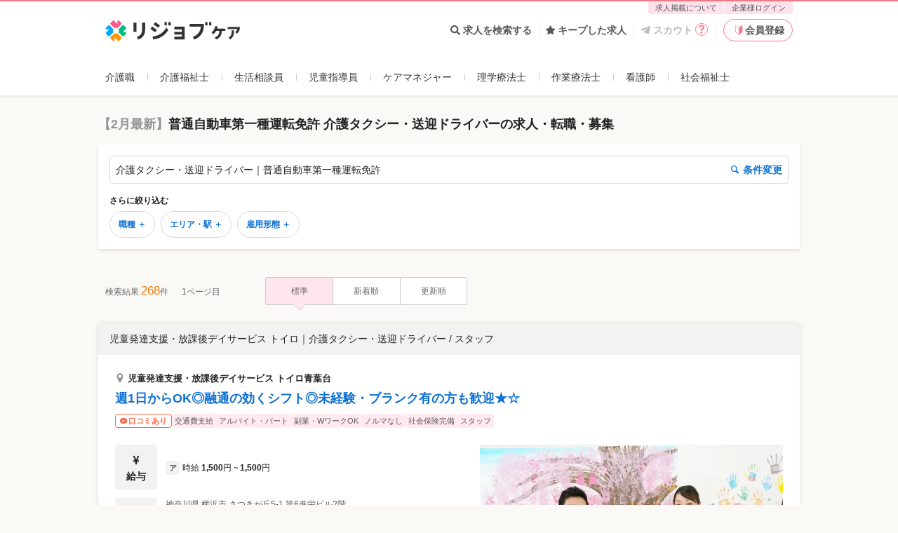

--- FILE ---
content_type: text/html; charset=utf-8
request_url: https://relax-job.com/taxi/feature/qualification/class1-driverslicense
body_size: 46087
content:
<!DOCTYPE html>
<html lang="ja" class="html--v3 html--v3-responsive is-pc">
<head>
  <meta charset="utf-8">
  <meta http-equiv="X-UA-Compatible" content="IE=edge">
<script type="text/javascript">window.NREUM||(NREUM={});NREUM.info={"beacon":"bam.nr-data.net","errorBeacon":"bam.nr-data.net","licenseKey":"2bd86599db","applicationID":"219798979","transactionName":"dApZFRFaWF1WQE1ERFIXaAcRWlpFVlwGHlVeHFhOCVpWQhxQF0JeWQBEEjxBTUFWbQRUVkMQRQQ=","queueTime":0,"applicationTime":178,"agent":""}</script>
<script type="text/javascript">(window.NREUM||(NREUM={})).init={privacy:{cookies_enabled:true},ajax:{deny_list:[]},session_trace:{sampling_rate:10.0,mode:"FIXED_RATE",enabled:true,error_sampling_rate:100.0},feature_flags:["soft_nav"],performance:{capture_marks:false,capture_detail:false,capture_measures:true}};(window.NREUM||(NREUM={})).loader_config={xpid:"VQcGV1NbCRACVVhVDgkOUV0=",licenseKey:"2bd86599db",applicationID:"219798979",browserID:"236093065"};;/*! For license information please see nr-loader-full-1.308.0.min.js.LICENSE.txt */
(()=>{var e,t,r={384:(e,t,r)=>{"use strict";r.d(t,{NT:()=>a,US:()=>u,Zm:()=>o,bQ:()=>d,dV:()=>c,pV:()=>l});var n=r(6154),i=r(1863),s=r(1910);const a={beacon:"bam.nr-data.net",errorBeacon:"bam.nr-data.net"};function o(){return n.gm.NREUM||(n.gm.NREUM={}),void 0===n.gm.newrelic&&(n.gm.newrelic=n.gm.NREUM),n.gm.NREUM}function c(){let e=o();return e.o||(e.o={ST:n.gm.setTimeout,SI:n.gm.setImmediate||n.gm.setInterval,CT:n.gm.clearTimeout,XHR:n.gm.XMLHttpRequest,REQ:n.gm.Request,EV:n.gm.Event,PR:n.gm.Promise,MO:n.gm.MutationObserver,FETCH:n.gm.fetch,WS:n.gm.WebSocket},(0,s.i)(...Object.values(e.o))),e}function d(e,t){let r=o();r.initializedAgents??={},t.initializedAt={ms:(0,i.t)(),date:new Date},r.initializedAgents[e]=t}function u(e,t){o()[e]=t}function l(){return function(){let e=o();const t=e.info||{};e.info={beacon:a.beacon,errorBeacon:a.errorBeacon,...t}}(),function(){let e=o();const t=e.init||{};e.init={...t}}(),c(),function(){let e=o();const t=e.loader_config||{};e.loader_config={...t}}(),o()}},782:(e,t,r)=>{"use strict";r.d(t,{T:()=>n});const n=r(860).K7.pageViewTiming},860:(e,t,r)=>{"use strict";r.d(t,{$J:()=>u,K7:()=>c,P3:()=>d,XX:()=>i,Yy:()=>o,df:()=>s,qY:()=>n,v4:()=>a});const n="events",i="jserrors",s="browser/blobs",a="rum",o="browser/logs",c={ajax:"ajax",genericEvents:"generic_events",jserrors:i,logging:"logging",metrics:"metrics",pageAction:"page_action",pageViewEvent:"page_view_event",pageViewTiming:"page_view_timing",sessionReplay:"session_replay",sessionTrace:"session_trace",softNav:"soft_navigations",spa:"spa"},d={[c.pageViewEvent]:1,[c.pageViewTiming]:2,[c.metrics]:3,[c.jserrors]:4,[c.spa]:5,[c.ajax]:6,[c.sessionTrace]:7,[c.softNav]:8,[c.sessionReplay]:9,[c.logging]:10,[c.genericEvents]:11},u={[c.pageViewEvent]:a,[c.pageViewTiming]:n,[c.ajax]:n,[c.spa]:n,[c.softNav]:n,[c.metrics]:i,[c.jserrors]:i,[c.sessionTrace]:s,[c.sessionReplay]:s,[c.logging]:o,[c.genericEvents]:"ins"}},944:(e,t,r)=>{"use strict";r.d(t,{R:()=>i});var n=r(3241);function i(e,t){"function"==typeof console.debug&&(console.debug("New Relic Warning: https://github.com/newrelic/newrelic-browser-agent/blob/main/docs/warning-codes.md#".concat(e),t),(0,n.W)({agentIdentifier:null,drained:null,type:"data",name:"warn",feature:"warn",data:{code:e,secondary:t}}))}},993:(e,t,r)=>{"use strict";r.d(t,{A$:()=>s,ET:()=>a,TZ:()=>o,p_:()=>i});var n=r(860);const i={ERROR:"ERROR",WARN:"WARN",INFO:"INFO",DEBUG:"DEBUG",TRACE:"TRACE"},s={OFF:0,ERROR:1,WARN:2,INFO:3,DEBUG:4,TRACE:5},a="log",o=n.K7.logging},1541:(e,t,r)=>{"use strict";r.d(t,{U:()=>i,f:()=>n});const n={MFE:"MFE",BA:"BA"};function i(e,t){if(2!==t?.harvestEndpointVersion)return{};const r=t.agentRef.runtime.appMetadata.agents[0].entityGuid;return e?{"source.id":e.id,"source.name":e.name,"source.type":e.type,"parent.id":e.parent?.id||r,"parent.type":e.parent?.type||n.BA}:{"entity.guid":r,appId:t.agentRef.info.applicationID}}},1687:(e,t,r)=>{"use strict";r.d(t,{Ak:()=>d,Ze:()=>h,x3:()=>u});var n=r(3241),i=r(7836),s=r(3606),a=r(860),o=r(2646);const c={};function d(e,t){const r={staged:!1,priority:a.P3[t]||0};l(e),c[e].get(t)||c[e].set(t,r)}function u(e,t){e&&c[e]&&(c[e].get(t)&&c[e].delete(t),p(e,t,!1),c[e].size&&f(e))}function l(e){if(!e)throw new Error("agentIdentifier required");c[e]||(c[e]=new Map)}function h(e="",t="feature",r=!1){if(l(e),!e||!c[e].get(t)||r)return p(e,t);c[e].get(t).staged=!0,f(e)}function f(e){const t=Array.from(c[e]);t.every(([e,t])=>t.staged)&&(t.sort((e,t)=>e[1].priority-t[1].priority),t.forEach(([t])=>{c[e].delete(t),p(e,t)}))}function p(e,t,r=!0){const a=e?i.ee.get(e):i.ee,c=s.i.handlers;if(!a.aborted&&a.backlog&&c){if((0,n.W)({agentIdentifier:e,type:"lifecycle",name:"drain",feature:t}),r){const e=a.backlog[t],r=c[t];if(r){for(let t=0;e&&t<e.length;++t)g(e[t],r);Object.entries(r).forEach(([e,t])=>{Object.values(t||{}).forEach(t=>{t[0]?.on&&t[0]?.context()instanceof o.y&&t[0].on(e,t[1])})})}}a.isolatedBacklog||delete c[t],a.backlog[t]=null,a.emit("drain-"+t,[])}}function g(e,t){var r=e[1];Object.values(t[r]||{}).forEach(t=>{var r=e[0];if(t[0]===r){var n=t[1],i=e[3],s=e[2];n.apply(i,s)}})}},1738:(e,t,r)=>{"use strict";r.d(t,{U:()=>f,Y:()=>h});var n=r(3241),i=r(9908),s=r(1863),a=r(944),o=r(5701),c=r(3969),d=r(8362),u=r(860),l=r(4261);function h(e,t,r,s){const h=s||r;!h||h[e]&&h[e]!==d.d.prototype[e]||(h[e]=function(){(0,i.p)(c.xV,["API/"+e+"/called"],void 0,u.K7.metrics,r.ee),(0,n.W)({agentIdentifier:r.agentIdentifier,drained:!!o.B?.[r.agentIdentifier],type:"data",name:"api",feature:l.Pl+e,data:{}});try{return t.apply(this,arguments)}catch(e){(0,a.R)(23,e)}})}function f(e,t,r,n,a){const o=e.info;null===r?delete o.jsAttributes[t]:o.jsAttributes[t]=r,(a||null===r)&&(0,i.p)(l.Pl+n,[(0,s.t)(),t,r],void 0,"session",e.ee)}},1741:(e,t,r)=>{"use strict";r.d(t,{W:()=>s});var n=r(944),i=r(4261);class s{#e(e,...t){if(this[e]!==s.prototype[e])return this[e](...t);(0,n.R)(35,e)}addPageAction(e,t){return this.#e(i.hG,e,t)}register(e){return this.#e(i.eY,e)}recordCustomEvent(e,t){return this.#e(i.fF,e,t)}setPageViewName(e,t){return this.#e(i.Fw,e,t)}setCustomAttribute(e,t,r){return this.#e(i.cD,e,t,r)}noticeError(e,t){return this.#e(i.o5,e,t)}setUserId(e,t=!1){return this.#e(i.Dl,e,t)}setApplicationVersion(e){return this.#e(i.nb,e)}setErrorHandler(e){return this.#e(i.bt,e)}addRelease(e,t){return this.#e(i.k6,e,t)}log(e,t){return this.#e(i.$9,e,t)}start(){return this.#e(i.d3)}finished(e){return this.#e(i.BL,e)}recordReplay(){return this.#e(i.CH)}pauseReplay(){return this.#e(i.Tb)}addToTrace(e){return this.#e(i.U2,e)}setCurrentRouteName(e){return this.#e(i.PA,e)}interaction(e){return this.#e(i.dT,e)}wrapLogger(e,t,r){return this.#e(i.Wb,e,t,r)}measure(e,t){return this.#e(i.V1,e,t)}consent(e){return this.#e(i.Pv,e)}}},1863:(e,t,r)=>{"use strict";function n(){return Math.floor(performance.now())}r.d(t,{t:()=>n})},1910:(e,t,r)=>{"use strict";r.d(t,{i:()=>s});var n=r(944);const i=new Map;function s(...e){return e.every(e=>{if(i.has(e))return i.get(e);const t="function"==typeof e?e.toString():"",r=t.includes("[native code]"),s=t.includes("nrWrapper");return r||s||(0,n.R)(64,e?.name||t),i.set(e,r),r})}},2555:(e,t,r)=>{"use strict";r.d(t,{D:()=>o,f:()=>a});var n=r(384),i=r(8122);const s={beacon:n.NT.beacon,errorBeacon:n.NT.errorBeacon,licenseKey:void 0,applicationID:void 0,sa:void 0,queueTime:void 0,applicationTime:void 0,ttGuid:void 0,user:void 0,account:void 0,product:void 0,extra:void 0,jsAttributes:{},userAttributes:void 0,atts:void 0,transactionName:void 0,tNamePlain:void 0};function a(e){try{return!!e.licenseKey&&!!e.errorBeacon&&!!e.applicationID}catch(e){return!1}}const o=e=>(0,i.a)(e,s)},2614:(e,t,r)=>{"use strict";r.d(t,{BB:()=>a,H3:()=>n,g:()=>d,iL:()=>c,tS:()=>o,uh:()=>i,wk:()=>s});const n="NRBA",i="SESSION",s=144e5,a=18e5,o={STARTED:"session-started",PAUSE:"session-pause",RESET:"session-reset",RESUME:"session-resume",UPDATE:"session-update"},c={SAME_TAB:"same-tab",CROSS_TAB:"cross-tab"},d={OFF:0,FULL:1,ERROR:2}},2646:(e,t,r)=>{"use strict";r.d(t,{y:()=>n});class n{constructor(e){this.contextId=e}}},2843:(e,t,r)=>{"use strict";r.d(t,{G:()=>s,u:()=>i});var n=r(3878);function i(e,t=!1,r,i){(0,n.DD)("visibilitychange",function(){if(t)return void("hidden"===document.visibilityState&&e());e(document.visibilityState)},r,i)}function s(e,t,r){(0,n.sp)("pagehide",e,t,r)}},3241:(e,t,r)=>{"use strict";r.d(t,{W:()=>s});var n=r(6154);const i="newrelic";function s(e={}){try{n.gm.dispatchEvent(new CustomEvent(i,{detail:e}))}catch(e){}}},3304:(e,t,r)=>{"use strict";r.d(t,{A:()=>s});var n=r(7836);const i=()=>{const e=new WeakSet;return(t,r)=>{if("object"==typeof r&&null!==r){if(e.has(r))return;e.add(r)}return r}};function s(e){try{return JSON.stringify(e,i())??""}catch(e){try{n.ee.emit("internal-error",[e])}catch(e){}return""}}},3333:(e,t,r)=>{"use strict";r.d(t,{$v:()=>u,TZ:()=>n,Xh:()=>c,Zp:()=>i,kd:()=>d,mq:()=>o,nf:()=>a,qN:()=>s});const n=r(860).K7.genericEvents,i=["auxclick","click","copy","keydown","paste","scrollend"],s=["focus","blur"],a=4,o=1e3,c=2e3,d=["PageAction","UserAction","BrowserPerformance"],u={RESOURCES:"experimental.resources",REGISTER:"register"}},3434:(e,t,r)=>{"use strict";r.d(t,{Jt:()=>s,YM:()=>d});var n=r(7836),i=r(5607);const s="nr@original:".concat(i.W),a=50;var o=Object.prototype.hasOwnProperty,c=!1;function d(e,t){return e||(e=n.ee),r.inPlace=function(e,t,n,i,s){n||(n="");const a="-"===n.charAt(0);for(let o=0;o<t.length;o++){const c=t[o],d=e[c];l(d)||(e[c]=r(d,a?c+n:n,i,c,s))}},r.flag=s,r;function r(t,r,n,c,d){return l(t)?t:(r||(r=""),nrWrapper[s]=t,function(e,t,r){if(Object.defineProperty&&Object.keys)try{return Object.keys(e).forEach(function(r){Object.defineProperty(t,r,{get:function(){return e[r]},set:function(t){return e[r]=t,t}})}),t}catch(e){u([e],r)}for(var n in e)o.call(e,n)&&(t[n]=e[n])}(t,nrWrapper,e),nrWrapper);function nrWrapper(){var s,o,l,h;let f;try{o=this,s=[...arguments],l="function"==typeof n?n(s,o):n||{}}catch(t){u([t,"",[s,o,c],l],e)}i(r+"start",[s,o,c],l,d);const p=performance.now();let g;try{return h=t.apply(o,s),g=performance.now(),h}catch(e){throw g=performance.now(),i(r+"err",[s,o,e],l,d),f=e,f}finally{const e=g-p,t={start:p,end:g,duration:e,isLongTask:e>=a,methodName:c,thrownError:f};t.isLongTask&&i("long-task",[t,o],l,d),i(r+"end",[s,o,h],l,d)}}}function i(r,n,i,s){if(!c||t){var a=c;c=!0;try{e.emit(r,n,i,t,s)}catch(t){u([t,r,n,i],e)}c=a}}}function u(e,t){t||(t=n.ee);try{t.emit("internal-error",e)}catch(e){}}function l(e){return!(e&&"function"==typeof e&&e.apply&&!e[s])}},3606:(e,t,r)=>{"use strict";r.d(t,{i:()=>s});var n=r(9908);s.on=a;var i=s.handlers={};function s(e,t,r,s){a(s||n.d,i,e,t,r)}function a(e,t,r,i,s){s||(s="feature"),e||(e=n.d);var a=t[s]=t[s]||{};(a[r]=a[r]||[]).push([e,i])}},3738:(e,t,r)=>{"use strict";r.d(t,{He:()=>i,Kp:()=>o,Lc:()=>d,Rz:()=>u,TZ:()=>n,bD:()=>s,d3:()=>a,jx:()=>l,sl:()=>h,uP:()=>c});const n=r(860).K7.sessionTrace,i="bstResource",s="resource",a="-start",o="-end",c="fn"+a,d="fn"+o,u="pushState",l=1e3,h=3e4},3785:(e,t,r)=>{"use strict";r.d(t,{R:()=>c,b:()=>d});var n=r(9908),i=r(1863),s=r(860),a=r(3969),o=r(993);function c(e,t,r={},c=o.p_.INFO,d=!0,u,l=(0,i.t)()){(0,n.p)(a.xV,["API/logging/".concat(c.toLowerCase(),"/called")],void 0,s.K7.metrics,e),(0,n.p)(o.ET,[l,t,r,c,d,u],void 0,s.K7.logging,e)}function d(e){return"string"==typeof e&&Object.values(o.p_).some(t=>t===e.toUpperCase().trim())}},3878:(e,t,r)=>{"use strict";function n(e,t){return{capture:e,passive:!1,signal:t}}function i(e,t,r=!1,i){window.addEventListener(e,t,n(r,i))}function s(e,t,r=!1,i){document.addEventListener(e,t,n(r,i))}r.d(t,{DD:()=>s,jT:()=>n,sp:()=>i})},3969:(e,t,r)=>{"use strict";r.d(t,{TZ:()=>n,XG:()=>o,rs:()=>i,xV:()=>a,z_:()=>s});const n=r(860).K7.metrics,i="sm",s="cm",a="storeSupportabilityMetrics",o="storeEventMetrics"},4234:(e,t,r)=>{"use strict";r.d(t,{W:()=>s});var n=r(7836),i=r(1687);class s{constructor(e,t){this.agentIdentifier=e,this.ee=n.ee.get(e),this.featureName=t,this.blocked=!1}deregisterDrain(){(0,i.x3)(this.agentIdentifier,this.featureName)}}},4261:(e,t,r)=>{"use strict";r.d(t,{$9:()=>d,BL:()=>o,CH:()=>f,Dl:()=>w,Fw:()=>y,PA:()=>m,Pl:()=>n,Pv:()=>T,Tb:()=>l,U2:()=>s,V1:()=>E,Wb:()=>x,bt:()=>b,cD:()=>v,d3:()=>R,dT:()=>c,eY:()=>p,fF:()=>h,hG:()=>i,k6:()=>a,nb:()=>g,o5:()=>u});const n="api-",i="addPageAction",s="addToTrace",a="addRelease",o="finished",c="interaction",d="log",u="noticeError",l="pauseReplay",h="recordCustomEvent",f="recordReplay",p="register",g="setApplicationVersion",m="setCurrentRouteName",v="setCustomAttribute",b="setErrorHandler",y="setPageViewName",w="setUserId",R="start",x="wrapLogger",E="measure",T="consent"},5205:(e,t,r)=>{"use strict";r.d(t,{j:()=>S});var n=r(384),i=r(1741);var s=r(2555),a=r(3333);const o=e=>{if(!e||"string"!=typeof e)return!1;try{document.createDocumentFragment().querySelector(e)}catch{return!1}return!0};var c=r(2614),d=r(944),u=r(8122);const l="[data-nr-mask]",h=e=>(0,u.a)(e,(()=>{const e={feature_flags:[],experimental:{allow_registered_children:!1,resources:!1},mask_selector:"*",block_selector:"[data-nr-block]",mask_input_options:{color:!1,date:!1,"datetime-local":!1,email:!1,month:!1,number:!1,range:!1,search:!1,tel:!1,text:!1,time:!1,url:!1,week:!1,textarea:!1,select:!1,password:!0}};return{ajax:{deny_list:void 0,block_internal:!0,enabled:!0,autoStart:!0},api:{get allow_registered_children(){return e.feature_flags.includes(a.$v.REGISTER)||e.experimental.allow_registered_children},set allow_registered_children(t){e.experimental.allow_registered_children=t},duplicate_registered_data:!1},browser_consent_mode:{enabled:!1},distributed_tracing:{enabled:void 0,exclude_newrelic_header:void 0,cors_use_newrelic_header:void 0,cors_use_tracecontext_headers:void 0,allowed_origins:void 0},get feature_flags(){return e.feature_flags},set feature_flags(t){e.feature_flags=t},generic_events:{enabled:!0,autoStart:!0},harvest:{interval:30},jserrors:{enabled:!0,autoStart:!0},logging:{enabled:!0,autoStart:!0},metrics:{enabled:!0,autoStart:!0},obfuscate:void 0,page_action:{enabled:!0},page_view_event:{enabled:!0,autoStart:!0},page_view_timing:{enabled:!0,autoStart:!0},performance:{capture_marks:!1,capture_measures:!1,capture_detail:!0,resources:{get enabled(){return e.feature_flags.includes(a.$v.RESOURCES)||e.experimental.resources},set enabled(t){e.experimental.resources=t},asset_types:[],first_party_domains:[],ignore_newrelic:!0}},privacy:{cookies_enabled:!0},proxy:{assets:void 0,beacon:void 0},session:{expiresMs:c.wk,inactiveMs:c.BB},session_replay:{autoStart:!0,enabled:!1,preload:!1,sampling_rate:10,error_sampling_rate:100,collect_fonts:!1,inline_images:!1,fix_stylesheets:!0,mask_all_inputs:!0,get mask_text_selector(){return e.mask_selector},set mask_text_selector(t){o(t)?e.mask_selector="".concat(t,",").concat(l):""===t||null===t?e.mask_selector=l:(0,d.R)(5,t)},get block_class(){return"nr-block"},get ignore_class(){return"nr-ignore"},get mask_text_class(){return"nr-mask"},get block_selector(){return e.block_selector},set block_selector(t){o(t)?e.block_selector+=",".concat(t):""!==t&&(0,d.R)(6,t)},get mask_input_options(){return e.mask_input_options},set mask_input_options(t){t&&"object"==typeof t?e.mask_input_options={...t,password:!0}:(0,d.R)(7,t)}},session_trace:{enabled:!0,autoStart:!0},soft_navigations:{enabled:!0,autoStart:!0},spa:{enabled:!0,autoStart:!0},ssl:void 0,user_actions:{enabled:!0,elementAttributes:["id","className","tagName","type"]}}})());var f=r(6154),p=r(9324);let g=0;const m={buildEnv:p.F3,distMethod:p.Xs,version:p.xv,originTime:f.WN},v={consented:!1},b={appMetadata:{},get consented(){return this.session?.state?.consent||v.consented},set consented(e){v.consented=e},customTransaction:void 0,denyList:void 0,disabled:!1,harvester:void 0,isolatedBacklog:!1,isRecording:!1,loaderType:void 0,maxBytes:3e4,obfuscator:void 0,onerror:void 0,ptid:void 0,releaseIds:{},session:void 0,timeKeeper:void 0,registeredEntities:[],jsAttributesMetadata:{bytes:0},get harvestCount(){return++g}},y=e=>{const t=(0,u.a)(e,b),r=Object.keys(m).reduce((e,t)=>(e[t]={value:m[t],writable:!1,configurable:!0,enumerable:!0},e),{});return Object.defineProperties(t,r)};var w=r(5701);const R=e=>{const t=e.startsWith("http");e+="/",r.p=t?e:"https://"+e};var x=r(7836),E=r(3241);const T={accountID:void 0,trustKey:void 0,agentID:void 0,licenseKey:void 0,applicationID:void 0,xpid:void 0},A=e=>(0,u.a)(e,T),_=new Set;function S(e,t={},r,a){let{init:o,info:c,loader_config:d,runtime:u={},exposed:l=!0}=t;if(!c){const e=(0,n.pV)();o=e.init,c=e.info,d=e.loader_config}e.init=h(o||{}),e.loader_config=A(d||{}),c.jsAttributes??={},f.bv&&(c.jsAttributes.isWorker=!0),e.info=(0,s.D)(c);const p=e.init,g=[c.beacon,c.errorBeacon];_.has(e.agentIdentifier)||(p.proxy.assets&&(R(p.proxy.assets),g.push(p.proxy.assets)),p.proxy.beacon&&g.push(p.proxy.beacon),e.beacons=[...g],function(e){const t=(0,n.pV)();Object.getOwnPropertyNames(i.W.prototype).forEach(r=>{const n=i.W.prototype[r];if("function"!=typeof n||"constructor"===n)return;let s=t[r];e[r]&&!1!==e.exposed&&"micro-agent"!==e.runtime?.loaderType&&(t[r]=(...t)=>{const n=e[r](...t);return s?s(...t):n})})}(e),(0,n.US)("activatedFeatures",w.B)),u.denyList=[...p.ajax.deny_list||[],...p.ajax.block_internal?g:[]],u.ptid=e.agentIdentifier,u.loaderType=r,e.runtime=y(u),_.has(e.agentIdentifier)||(e.ee=x.ee.get(e.agentIdentifier),e.exposed=l,(0,E.W)({agentIdentifier:e.agentIdentifier,drained:!!w.B?.[e.agentIdentifier],type:"lifecycle",name:"initialize",feature:void 0,data:e.config})),_.add(e.agentIdentifier)}},5270:(e,t,r)=>{"use strict";r.d(t,{Aw:()=>a,SR:()=>s,rF:()=>o});var n=r(384),i=r(7767);function s(e){return!!(0,n.dV)().o.MO&&(0,i.V)(e)&&!0===e?.session_trace.enabled}function a(e){return!0===e?.session_replay.preload&&s(e)}function o(e,t){try{if("string"==typeof t?.type){if("password"===t.type.toLowerCase())return"*".repeat(e?.length||0);if(void 0!==t?.dataset?.nrUnmask||t?.classList?.contains("nr-unmask"))return e}}catch(e){}return"string"==typeof e?e.replace(/[\S]/g,"*"):"*".repeat(e?.length||0)}},5289:(e,t,r)=>{"use strict";r.d(t,{GG:()=>a,Qr:()=>c,sB:()=>o});var n=r(3878),i=r(6389);function s(){return"undefined"==typeof document||"complete"===document.readyState}function a(e,t){if(s())return e();const r=(0,i.J)(e),a=setInterval(()=>{s()&&(clearInterval(a),r())},500);(0,n.sp)("load",r,t)}function o(e){if(s())return e();(0,n.DD)("DOMContentLoaded",e)}function c(e){if(s())return e();(0,n.sp)("popstate",e)}},5607:(e,t,r)=>{"use strict";r.d(t,{W:()=>n});const n=(0,r(9566).bz)()},5701:(e,t,r)=>{"use strict";r.d(t,{B:()=>s,t:()=>a});var n=r(3241);const i=new Set,s={};function a(e,t){const r=t.agentIdentifier;s[r]??={},e&&"object"==typeof e&&(i.has(r)||(t.ee.emit("rumresp",[e]),s[r]=e,i.add(r),(0,n.W)({agentIdentifier:r,loaded:!0,drained:!0,type:"lifecycle",name:"load",feature:void 0,data:e})))}},6154:(e,t,r)=>{"use strict";r.d(t,{OF:()=>d,RI:()=>i,WN:()=>h,bv:()=>s,eN:()=>f,gm:()=>a,lR:()=>l,m:()=>c,mw:()=>o,sb:()=>u});var n=r(1863);const i="undefined"!=typeof window&&!!window.document,s="undefined"!=typeof WorkerGlobalScope&&("undefined"!=typeof self&&self instanceof WorkerGlobalScope&&self.navigator instanceof WorkerNavigator||"undefined"!=typeof globalThis&&globalThis instanceof WorkerGlobalScope&&globalThis.navigator instanceof WorkerNavigator),a=i?window:"undefined"!=typeof WorkerGlobalScope&&("undefined"!=typeof self&&self instanceof WorkerGlobalScope&&self||"undefined"!=typeof globalThis&&globalThis instanceof WorkerGlobalScope&&globalThis),o=Boolean("hidden"===a?.document?.visibilityState),c=""+a?.location,d=/iPad|iPhone|iPod/.test(a.navigator?.userAgent),u=d&&"undefined"==typeof SharedWorker,l=(()=>{const e=a.navigator?.userAgent?.match(/Firefox[/\s](\d+\.\d+)/);return Array.isArray(e)&&e.length>=2?+e[1]:0})(),h=Date.now()-(0,n.t)(),f=()=>"undefined"!=typeof PerformanceNavigationTiming&&a?.performance?.getEntriesByType("navigation")?.[0]?.responseStart},6344:(e,t,r)=>{"use strict";r.d(t,{BB:()=>u,Qb:()=>l,TZ:()=>i,Ug:()=>a,Vh:()=>s,_s:()=>o,bc:()=>d,yP:()=>c});var n=r(2614);const i=r(860).K7.sessionReplay,s="errorDuringReplay",a=.12,o={DomContentLoaded:0,Load:1,FullSnapshot:2,IncrementalSnapshot:3,Meta:4,Custom:5},c={[n.g.ERROR]:15e3,[n.g.FULL]:3e5,[n.g.OFF]:0},d={RESET:{message:"Session was reset",sm:"Reset"},IMPORT:{message:"Recorder failed to import",sm:"Import"},TOO_MANY:{message:"429: Too Many Requests",sm:"Too-Many"},TOO_BIG:{message:"Payload was too large",sm:"Too-Big"},CROSS_TAB:{message:"Session Entity was set to OFF on another tab",sm:"Cross-Tab"},ENTITLEMENTS:{message:"Session Replay is not allowed and will not be started",sm:"Entitlement"}},u=5e3,l={API:"api",RESUME:"resume",SWITCH_TO_FULL:"switchToFull",INITIALIZE:"initialize",PRELOAD:"preload"}},6389:(e,t,r)=>{"use strict";function n(e,t=500,r={}){const n=r?.leading||!1;let i;return(...r)=>{n&&void 0===i&&(e.apply(this,r),i=setTimeout(()=>{i=clearTimeout(i)},t)),n||(clearTimeout(i),i=setTimeout(()=>{e.apply(this,r)},t))}}function i(e){let t=!1;return(...r)=>{t||(t=!0,e.apply(this,r))}}r.d(t,{J:()=>i,s:()=>n})},6630:(e,t,r)=>{"use strict";r.d(t,{T:()=>n});const n=r(860).K7.pageViewEvent},6774:(e,t,r)=>{"use strict";r.d(t,{T:()=>n});const n=r(860).K7.jserrors},7295:(e,t,r)=>{"use strict";r.d(t,{Xv:()=>a,gX:()=>i,iW:()=>s});var n=[];function i(e){if(!e||s(e))return!1;if(0===n.length)return!0;if("*"===n[0].hostname)return!1;for(var t=0;t<n.length;t++){var r=n[t];if(r.hostname.test(e.hostname)&&r.pathname.test(e.pathname))return!1}return!0}function s(e){return void 0===e.hostname}function a(e){if(n=[],e&&e.length)for(var t=0;t<e.length;t++){let r=e[t];if(!r)continue;if("*"===r)return void(n=[{hostname:"*"}]);0===r.indexOf("http://")?r=r.substring(7):0===r.indexOf("https://")&&(r=r.substring(8));const i=r.indexOf("/");let s,a;i>0?(s=r.substring(0,i),a=r.substring(i)):(s=r,a="*");let[c]=s.split(":");n.push({hostname:o(c),pathname:o(a,!0)})}}function o(e,t=!1){const r=e.replace(/[.+?^${}()|[\]\\]/g,e=>"\\"+e).replace(/\*/g,".*?");return new RegExp((t?"^":"")+r+"$")}},7485:(e,t,r)=>{"use strict";r.d(t,{D:()=>i});var n=r(6154);function i(e){if(0===(e||"").indexOf("data:"))return{protocol:"data"};try{const t=new URL(e,location.href),r={port:t.port,hostname:t.hostname,pathname:t.pathname,search:t.search,protocol:t.protocol.slice(0,t.protocol.indexOf(":")),sameOrigin:t.protocol===n.gm?.location?.protocol&&t.host===n.gm?.location?.host};return r.port&&""!==r.port||("http:"===t.protocol&&(r.port="80"),"https:"===t.protocol&&(r.port="443")),r.pathname&&""!==r.pathname?r.pathname.startsWith("/")||(r.pathname="/".concat(r.pathname)):r.pathname="/",r}catch(e){return{}}}},7699:(e,t,r)=>{"use strict";r.d(t,{It:()=>s,KC:()=>o,No:()=>i,qh:()=>a});var n=r(860);const i=16e3,s=1e6,a="SESSION_ERROR",o={[n.K7.logging]:!0,[n.K7.genericEvents]:!1,[n.K7.jserrors]:!1,[n.K7.ajax]:!1}},7767:(e,t,r)=>{"use strict";r.d(t,{V:()=>i});var n=r(6154);const i=e=>n.RI&&!0===e?.privacy.cookies_enabled},7836:(e,t,r)=>{"use strict";r.d(t,{P:()=>o,ee:()=>c});var n=r(384),i=r(8990),s=r(2646),a=r(5607);const o="nr@context:".concat(a.W),c=function e(t,r){var n={},a={},u={},l=!1;try{l=16===r.length&&d.initializedAgents?.[r]?.runtime.isolatedBacklog}catch(e){}var h={on:p,addEventListener:p,removeEventListener:function(e,t){var r=n[e];if(!r)return;for(var i=0;i<r.length;i++)r[i]===t&&r.splice(i,1)},emit:function(e,r,n,i,s){!1!==s&&(s=!0);if(c.aborted&&!i)return;t&&s&&t.emit(e,r,n);var o=f(n);g(e).forEach(e=>{e.apply(o,r)});var d=v()[a[e]];d&&d.push([h,e,r,o]);return o},get:m,listeners:g,context:f,buffer:function(e,t){const r=v();if(t=t||"feature",h.aborted)return;Object.entries(e||{}).forEach(([e,n])=>{a[n]=t,t in r||(r[t]=[])})},abort:function(){h._aborted=!0,Object.keys(h.backlog).forEach(e=>{delete h.backlog[e]})},isBuffering:function(e){return!!v()[a[e]]},debugId:r,backlog:l?{}:t&&"object"==typeof t.backlog?t.backlog:{},isolatedBacklog:l};return Object.defineProperty(h,"aborted",{get:()=>{let e=h._aborted||!1;return e||(t&&(e=t.aborted),e)}}),h;function f(e){return e&&e instanceof s.y?e:e?(0,i.I)(e,o,()=>new s.y(o)):new s.y(o)}function p(e,t){n[e]=g(e).concat(t)}function g(e){return n[e]||[]}function m(t){return u[t]=u[t]||e(h,t)}function v(){return h.backlog}}(void 0,"globalEE"),d=(0,n.Zm)();d.ee||(d.ee=c)},8122:(e,t,r)=>{"use strict";r.d(t,{a:()=>i});var n=r(944);function i(e,t){try{if(!e||"object"!=typeof e)return(0,n.R)(3);if(!t||"object"!=typeof t)return(0,n.R)(4);const r=Object.create(Object.getPrototypeOf(t),Object.getOwnPropertyDescriptors(t)),s=0===Object.keys(r).length?e:r;for(let a in s)if(void 0!==e[a])try{if(null===e[a]){r[a]=null;continue}Array.isArray(e[a])&&Array.isArray(t[a])?r[a]=Array.from(new Set([...e[a],...t[a]])):"object"==typeof e[a]&&"object"==typeof t[a]?r[a]=i(e[a],t[a]):r[a]=e[a]}catch(e){r[a]||(0,n.R)(1,e)}return r}catch(e){(0,n.R)(2,e)}}},8139:(e,t,r)=>{"use strict";r.d(t,{u:()=>h});var n=r(7836),i=r(3434),s=r(8990),a=r(6154);const o={},c=a.gm.XMLHttpRequest,d="addEventListener",u="removeEventListener",l="nr@wrapped:".concat(n.P);function h(e){var t=function(e){return(e||n.ee).get("events")}(e);if(o[t.debugId]++)return t;o[t.debugId]=1;var r=(0,i.YM)(t,!0);function h(e){r.inPlace(e,[d,u],"-",p)}function p(e,t){return e[1]}return"getPrototypeOf"in Object&&(a.RI&&f(document,h),c&&f(c.prototype,h),f(a.gm,h)),t.on(d+"-start",function(e,t){var n=e[1];if(null!==n&&("function"==typeof n||"object"==typeof n)&&"newrelic"!==e[0]){var i=(0,s.I)(n,l,function(){var e={object:function(){if("function"!=typeof n.handleEvent)return;return n.handleEvent.apply(n,arguments)},function:n}[typeof n];return e?r(e,"fn-",null,e.name||"anonymous"):n});this.wrapped=e[1]=i}}),t.on(u+"-start",function(e){e[1]=this.wrapped||e[1]}),t}function f(e,t,...r){let n=e;for(;"object"==typeof n&&!Object.prototype.hasOwnProperty.call(n,d);)n=Object.getPrototypeOf(n);n&&t(n,...r)}},8362:(e,t,r)=>{"use strict";r.d(t,{d:()=>s});var n=r(9566),i=r(1741);class s extends i.W{agentIdentifier=(0,n.LA)(16)}},8374:(e,t,r)=>{r.nc=(()=>{try{return document?.currentScript?.nonce}catch(e){}return""})()},8990:(e,t,r)=>{"use strict";r.d(t,{I:()=>i});var n=Object.prototype.hasOwnProperty;function i(e,t,r){if(n.call(e,t))return e[t];var i=r();if(Object.defineProperty&&Object.keys)try{return Object.defineProperty(e,t,{value:i,writable:!0,enumerable:!1}),i}catch(e){}return e[t]=i,i}},9119:(e,t,r)=>{"use strict";r.d(t,{L:()=>s});var n=/([^?#]*)[^#]*(#[^?]*|$).*/,i=/([^?#]*)().*/;function s(e,t){return e?e.replace(t?n:i,"$1$2"):e}},9300:(e,t,r)=>{"use strict";r.d(t,{T:()=>n});const n=r(860).K7.ajax},9324:(e,t,r)=>{"use strict";r.d(t,{AJ:()=>a,F3:()=>i,Xs:()=>s,Yq:()=>o,xv:()=>n});const n="1.308.0",i="PROD",s="CDN",a="@newrelic/rrweb",o="1.0.1"},9566:(e,t,r)=>{"use strict";r.d(t,{LA:()=>o,ZF:()=>c,bz:()=>a,el:()=>d});var n=r(6154);const i="xxxxxxxx-xxxx-4xxx-yxxx-xxxxxxxxxxxx";function s(e,t){return e?15&e[t]:16*Math.random()|0}function a(){const e=n.gm?.crypto||n.gm?.msCrypto;let t,r=0;return e&&e.getRandomValues&&(t=e.getRandomValues(new Uint8Array(30))),i.split("").map(e=>"x"===e?s(t,r++).toString(16):"y"===e?(3&s()|8).toString(16):e).join("")}function o(e){const t=n.gm?.crypto||n.gm?.msCrypto;let r,i=0;t&&t.getRandomValues&&(r=t.getRandomValues(new Uint8Array(e)));const a=[];for(var o=0;o<e;o++)a.push(s(r,i++).toString(16));return a.join("")}function c(){return o(16)}function d(){return o(32)}},9908:(e,t,r)=>{"use strict";r.d(t,{d:()=>n,p:()=>i});var n=r(7836).ee.get("handle");function i(e,t,r,i,s){s?(s.buffer([e],i),s.emit(e,t,r)):(n.buffer([e],i),n.emit(e,t,r))}}},n={};function i(e){var t=n[e];if(void 0!==t)return t.exports;var s=n[e]={exports:{}};return r[e](s,s.exports,i),s.exports}i.m=r,i.d=(e,t)=>{for(var r in t)i.o(t,r)&&!i.o(e,r)&&Object.defineProperty(e,r,{enumerable:!0,get:t[r]})},i.f={},i.e=e=>Promise.all(Object.keys(i.f).reduce((t,r)=>(i.f[r](e,t),t),[])),i.u=e=>({95:"nr-full-compressor",222:"nr-full-recorder",891:"nr-full"}[e]+"-1.308.0.min.js"),i.o=(e,t)=>Object.prototype.hasOwnProperty.call(e,t),e={},t="NRBA-1.308.0.PROD:",i.l=(r,n,s,a)=>{if(e[r])e[r].push(n);else{var o,c;if(void 0!==s)for(var d=document.getElementsByTagName("script"),u=0;u<d.length;u++){var l=d[u];if(l.getAttribute("src")==r||l.getAttribute("data-webpack")==t+s){o=l;break}}if(!o){c=!0;var h={891:"sha512-fcveNDcpRQS9OweGhN4uJe88Qmg+EVyH6j/wngwL2Le0m7LYyz7q+JDx7KBxsdDF4TaPVsSmHg12T3pHwdLa7w==",222:"sha512-O8ZzdvgB4fRyt7k2Qrr4STpR+tCA2mcQEig6/dP3rRy9uEx1CTKQ6cQ7Src0361y7xS434ua+zIPo265ZpjlEg==",95:"sha512-jDWejat/6/UDex/9XjYoPPmpMPuEvBCSuCg/0tnihjbn5bh9mP3An0NzFV9T5Tc+3kKhaXaZA8UIKPAanD2+Gw=="};(o=document.createElement("script")).charset="utf-8",i.nc&&o.setAttribute("nonce",i.nc),o.setAttribute("data-webpack",t+s),o.src=r,0!==o.src.indexOf(window.location.origin+"/")&&(o.crossOrigin="anonymous"),h[a]&&(o.integrity=h[a])}e[r]=[n];var f=(t,n)=>{o.onerror=o.onload=null,clearTimeout(p);var i=e[r];if(delete e[r],o.parentNode&&o.parentNode.removeChild(o),i&&i.forEach(e=>e(n)),t)return t(n)},p=setTimeout(f.bind(null,void 0,{type:"timeout",target:o}),12e4);o.onerror=f.bind(null,o.onerror),o.onload=f.bind(null,o.onload),c&&document.head.appendChild(o)}},i.r=e=>{"undefined"!=typeof Symbol&&Symbol.toStringTag&&Object.defineProperty(e,Symbol.toStringTag,{value:"Module"}),Object.defineProperty(e,"__esModule",{value:!0})},i.p="https://js-agent.newrelic.com/",(()=>{var e={85:0,959:0};i.f.j=(t,r)=>{var n=i.o(e,t)?e[t]:void 0;if(0!==n)if(n)r.push(n[2]);else{var s=new Promise((r,i)=>n=e[t]=[r,i]);r.push(n[2]=s);var a=i.p+i.u(t),o=new Error;i.l(a,r=>{if(i.o(e,t)&&(0!==(n=e[t])&&(e[t]=void 0),n)){var s=r&&("load"===r.type?"missing":r.type),a=r&&r.target&&r.target.src;o.message="Loading chunk "+t+" failed: ("+s+": "+a+")",o.name="ChunkLoadError",o.type=s,o.request=a,n[1](o)}},"chunk-"+t,t)}};var t=(t,r)=>{var n,s,[a,o,c]=r,d=0;if(a.some(t=>0!==e[t])){for(n in o)i.o(o,n)&&(i.m[n]=o[n]);if(c)c(i)}for(t&&t(r);d<a.length;d++)s=a[d],i.o(e,s)&&e[s]&&e[s][0](),e[s]=0},r=self["webpackChunk:NRBA-1.308.0.PROD"]=self["webpackChunk:NRBA-1.308.0.PROD"]||[];r.forEach(t.bind(null,0)),r.push=t.bind(null,r.push.bind(r))})(),(()=>{"use strict";i(8374);var e=i(8362),t=i(860);const r=Object.values(t.K7);var n=i(5205);var s=i(9908),a=i(1863),o=i(4261),c=i(1738);var d=i(1687),u=i(4234),l=i(5289),h=i(6154),f=i(944),p=i(5270),g=i(7767),m=i(6389),v=i(7699);class b extends u.W{constructor(e,t){super(e.agentIdentifier,t),this.agentRef=e,this.abortHandler=void 0,this.featAggregate=void 0,this.loadedSuccessfully=void 0,this.onAggregateImported=new Promise(e=>{this.loadedSuccessfully=e}),this.deferred=Promise.resolve(),!1===e.init[this.featureName].autoStart?this.deferred=new Promise((t,r)=>{this.ee.on("manual-start-all",(0,m.J)(()=>{(0,d.Ak)(e.agentIdentifier,this.featureName),t()}))}):(0,d.Ak)(e.agentIdentifier,t)}importAggregator(e,t,r={}){if(this.featAggregate)return;const n=async()=>{let n;await this.deferred;try{if((0,g.V)(e.init)){const{setupAgentSession:t}=await i.e(891).then(i.bind(i,8766));n=t(e)}}catch(e){(0,f.R)(20,e),this.ee.emit("internal-error",[e]),(0,s.p)(v.qh,[e],void 0,this.featureName,this.ee)}try{if(!this.#t(this.featureName,n,e.init))return(0,d.Ze)(this.agentIdentifier,this.featureName),void this.loadedSuccessfully(!1);const{Aggregate:i}=await t();this.featAggregate=new i(e,r),e.runtime.harvester.initializedAggregates.push(this.featAggregate),this.loadedSuccessfully(!0)}catch(e){(0,f.R)(34,e),this.abortHandler?.(),(0,d.Ze)(this.agentIdentifier,this.featureName,!0),this.loadedSuccessfully(!1),this.ee&&this.ee.abort()}};h.RI?(0,l.GG)(()=>n(),!0):n()}#t(e,r,n){if(this.blocked)return!1;switch(e){case t.K7.sessionReplay:return(0,p.SR)(n)&&!!r;case t.K7.sessionTrace:return!!r;default:return!0}}}var y=i(6630),w=i(2614),R=i(3241);class x extends b{static featureName=y.T;constructor(e){var t;super(e,y.T),this.setupInspectionEvents(e.agentIdentifier),t=e,(0,c.Y)(o.Fw,function(e,r){"string"==typeof e&&("/"!==e.charAt(0)&&(e="/"+e),t.runtime.customTransaction=(r||"http://custom.transaction")+e,(0,s.p)(o.Pl+o.Fw,[(0,a.t)()],void 0,void 0,t.ee))},t),this.importAggregator(e,()=>i.e(891).then(i.bind(i,3718)))}setupInspectionEvents(e){const t=(t,r)=>{t&&(0,R.W)({agentIdentifier:e,timeStamp:t.timeStamp,loaded:"complete"===t.target.readyState,type:"window",name:r,data:t.target.location+""})};(0,l.sB)(e=>{t(e,"DOMContentLoaded")}),(0,l.GG)(e=>{t(e,"load")}),(0,l.Qr)(e=>{t(e,"navigate")}),this.ee.on(w.tS.UPDATE,(t,r)=>{(0,R.W)({agentIdentifier:e,type:"lifecycle",name:"session",data:r})})}}var E=i(384);class T extends e.d{constructor(e){var t;(super(),h.gm)?(this.features={},(0,E.bQ)(this.agentIdentifier,this),this.desiredFeatures=new Set(e.features||[]),this.desiredFeatures.add(x),(0,n.j)(this,e,e.loaderType||"agent"),t=this,(0,c.Y)(o.cD,function(e,r,n=!1){if("string"==typeof e){if(["string","number","boolean"].includes(typeof r)||null===r)return(0,c.U)(t,e,r,o.cD,n);(0,f.R)(40,typeof r)}else(0,f.R)(39,typeof e)},t),function(e){(0,c.Y)(o.Dl,function(t,r=!1){if("string"!=typeof t&&null!==t)return void(0,f.R)(41,typeof t);const n=e.info.jsAttributes["enduser.id"];r&&null!=n&&n!==t?(0,s.p)(o.Pl+"setUserIdAndResetSession",[t],void 0,"session",e.ee):(0,c.U)(e,"enduser.id",t,o.Dl,!0)},e)}(this),function(e){(0,c.Y)(o.nb,function(t){if("string"==typeof t||null===t)return(0,c.U)(e,"application.version",t,o.nb,!1);(0,f.R)(42,typeof t)},e)}(this),function(e){(0,c.Y)(o.d3,function(){e.ee.emit("manual-start-all")},e)}(this),function(e){(0,c.Y)(o.Pv,function(t=!0){if("boolean"==typeof t){if((0,s.p)(o.Pl+o.Pv,[t],void 0,"session",e.ee),e.runtime.consented=t,t){const t=e.features.page_view_event;t.onAggregateImported.then(e=>{const r=t.featAggregate;e&&!r.sentRum&&r.sendRum()})}}else(0,f.R)(65,typeof t)},e)}(this),this.run()):(0,f.R)(21)}get config(){return{info:this.info,init:this.init,loader_config:this.loader_config,runtime:this.runtime}}get api(){return this}run(){try{const e=function(e){const t={};return r.forEach(r=>{t[r]=!!e[r]?.enabled}),t}(this.init),n=[...this.desiredFeatures];n.sort((e,r)=>t.P3[e.featureName]-t.P3[r.featureName]),n.forEach(r=>{if(!e[r.featureName]&&r.featureName!==t.K7.pageViewEvent)return;if(r.featureName===t.K7.spa)return void(0,f.R)(67);const n=function(e){switch(e){case t.K7.ajax:return[t.K7.jserrors];case t.K7.sessionTrace:return[t.K7.ajax,t.K7.pageViewEvent];case t.K7.sessionReplay:return[t.K7.sessionTrace];case t.K7.pageViewTiming:return[t.K7.pageViewEvent];default:return[]}}(r.featureName).filter(e=>!(e in this.features));n.length>0&&(0,f.R)(36,{targetFeature:r.featureName,missingDependencies:n}),this.features[r.featureName]=new r(this)})}catch(e){(0,f.R)(22,e);for(const e in this.features)this.features[e].abortHandler?.();const t=(0,E.Zm)();delete t.initializedAgents[this.agentIdentifier]?.features,delete this.sharedAggregator;return t.ee.get(this.agentIdentifier).abort(),!1}}}var A=i(2843),_=i(782);class S extends b{static featureName=_.T;constructor(e){super(e,_.T),h.RI&&((0,A.u)(()=>(0,s.p)("docHidden",[(0,a.t)()],void 0,_.T,this.ee),!0),(0,A.G)(()=>(0,s.p)("winPagehide",[(0,a.t)()],void 0,_.T,this.ee)),this.importAggregator(e,()=>i.e(891).then(i.bind(i,9018))))}}var O=i(3969);class I extends b{static featureName=O.TZ;constructor(e){super(e,O.TZ),h.RI&&document.addEventListener("securitypolicyviolation",e=>{(0,s.p)(O.xV,["Generic/CSPViolation/Detected"],void 0,this.featureName,this.ee)}),this.importAggregator(e,()=>i.e(891).then(i.bind(i,6555)))}}var P=i(6774),k=i(3878),N=i(3304);class D{constructor(e,t,r,n,i){this.name="UncaughtError",this.message="string"==typeof e?e:(0,N.A)(e),this.sourceURL=t,this.line=r,this.column=n,this.__newrelic=i}}function j(e){return M(e)?e:new D(void 0!==e?.message?e.message:e,e?.filename||e?.sourceURL,e?.lineno||e?.line,e?.colno||e?.col,e?.__newrelic,e?.cause)}function C(e){const t="Unhandled Promise Rejection: ";if(!e?.reason)return;if(M(e.reason)){try{e.reason.message.startsWith(t)||(e.reason.message=t+e.reason.message)}catch(e){}return j(e.reason)}const r=j(e.reason);return(r.message||"").startsWith(t)||(r.message=t+r.message),r}function L(e){if(e.error instanceof SyntaxError&&!/:\d+$/.test(e.error.stack?.trim())){const t=new D(e.message,e.filename,e.lineno,e.colno,e.error.__newrelic,e.cause);return t.name=SyntaxError.name,t}return M(e.error)?e.error:j(e)}function M(e){return e instanceof Error&&!!e.stack}function B(e,r,n,i,o=(0,a.t)()){"string"==typeof e&&(e=new Error(e)),(0,s.p)("err",[e,o,!1,r,n.runtime.isRecording,void 0,i],void 0,t.K7.jserrors,n.ee),(0,s.p)("uaErr",[],void 0,t.K7.genericEvents,n.ee)}var H=i(1541),K=i(993),W=i(3785);function U(e,{customAttributes:t={},level:r=K.p_.INFO}={},n,i,s=(0,a.t)()){(0,W.R)(n.ee,e,t,r,!1,i,s)}function F(e,r,n,i,c=(0,a.t)()){(0,s.p)(o.Pl+o.hG,[c,e,r,i],void 0,t.K7.genericEvents,n.ee)}function V(e,r,n,i,c=(0,a.t)()){const{start:d,end:u,customAttributes:l}=r||{},h={customAttributes:l||{}};if("object"!=typeof h.customAttributes||"string"!=typeof e||0===e.length)return void(0,f.R)(57);const p=(e,t)=>null==e?t:"number"==typeof e?e:e instanceof PerformanceMark?e.startTime:Number.NaN;if(h.start=p(d,0),h.end=p(u,c),Number.isNaN(h.start)||Number.isNaN(h.end))(0,f.R)(57);else{if(h.duration=h.end-h.start,!(h.duration<0))return(0,s.p)(o.Pl+o.V1,[h,e,i],void 0,t.K7.genericEvents,n.ee),h;(0,f.R)(58)}}function z(e,r={},n,i,c=(0,a.t)()){(0,s.p)(o.Pl+o.fF,[c,e,r,i],void 0,t.K7.genericEvents,n.ee)}function G(e){(0,c.Y)(o.eY,function(t){return Y(e,t)},e)}function Y(e,r,n){(0,f.R)(54,"newrelic.register"),r||={},r.type=H.f.MFE,r.licenseKey||=e.info.licenseKey,r.blocked=!1,r.parent=n||{},Array.isArray(r.tags)||(r.tags=[]);const i={};r.tags.forEach(e=>{"name"!==e&&"id"!==e&&(i["source.".concat(e)]=!0)}),r.isolated??=!0;let o=()=>{};const c=e.runtime.registeredEntities;if(!r.isolated){const e=c.find(({metadata:{target:{id:e}}})=>e===r.id&&!r.isolated);if(e)return e}const d=e=>{r.blocked=!0,o=e};function u(e){return"string"==typeof e&&!!e.trim()&&e.trim().length<501||"number"==typeof e}e.init.api.allow_registered_children||d((0,m.J)(()=>(0,f.R)(55))),u(r.id)&&u(r.name)||d((0,m.J)(()=>(0,f.R)(48,r)));const l={addPageAction:(t,n={})=>g(F,[t,{...i,...n},e],r),deregister:()=>{d((0,m.J)(()=>(0,f.R)(68)))},log:(t,n={})=>g(U,[t,{...n,customAttributes:{...i,...n.customAttributes||{}}},e],r),measure:(t,n={})=>g(V,[t,{...n,customAttributes:{...i,...n.customAttributes||{}}},e],r),noticeError:(t,n={})=>g(B,[t,{...i,...n},e],r),register:(t={})=>g(Y,[e,t],l.metadata.target),recordCustomEvent:(t,n={})=>g(z,[t,{...i,...n},e],r),setApplicationVersion:e=>p("application.version",e),setCustomAttribute:(e,t)=>p(e,t),setUserId:e=>p("enduser.id",e),metadata:{customAttributes:i,target:r}},h=()=>(r.blocked&&o(),r.blocked);h()||c.push(l);const p=(e,t)=>{h()||(i[e]=t)},g=(r,n,i)=>{if(h())return;const o=(0,a.t)();(0,s.p)(O.xV,["API/register/".concat(r.name,"/called")],void 0,t.K7.metrics,e.ee);try{if(e.init.api.duplicate_registered_data&&"register"!==r.name){let e=n;if(n[1]instanceof Object){const t={"child.id":i.id,"child.type":i.type};e="customAttributes"in n[1]?[n[0],{...n[1],customAttributes:{...n[1].customAttributes,...t}},...n.slice(2)]:[n[0],{...n[1],...t},...n.slice(2)]}r(...e,void 0,o)}return r(...n,i,o)}catch(e){(0,f.R)(50,e)}};return l}class q extends b{static featureName=P.T;constructor(e){var t;super(e,P.T),t=e,(0,c.Y)(o.o5,(e,r)=>B(e,r,t),t),function(e){(0,c.Y)(o.bt,function(t){e.runtime.onerror=t},e)}(e),function(e){let t=0;(0,c.Y)(o.k6,function(e,r){++t>10||(this.runtime.releaseIds[e.slice(-200)]=(""+r).slice(-200))},e)}(e),G(e);try{this.removeOnAbort=new AbortController}catch(e){}this.ee.on("internal-error",(t,r)=>{this.abortHandler&&(0,s.p)("ierr",[j(t),(0,a.t)(),!0,{},e.runtime.isRecording,r],void 0,this.featureName,this.ee)}),h.gm.addEventListener("unhandledrejection",t=>{this.abortHandler&&(0,s.p)("err",[C(t),(0,a.t)(),!1,{unhandledPromiseRejection:1},e.runtime.isRecording],void 0,this.featureName,this.ee)},(0,k.jT)(!1,this.removeOnAbort?.signal)),h.gm.addEventListener("error",t=>{this.abortHandler&&(0,s.p)("err",[L(t),(0,a.t)(),!1,{},e.runtime.isRecording],void 0,this.featureName,this.ee)},(0,k.jT)(!1,this.removeOnAbort?.signal)),this.abortHandler=this.#r,this.importAggregator(e,()=>i.e(891).then(i.bind(i,2176)))}#r(){this.removeOnAbort?.abort(),this.abortHandler=void 0}}var Z=i(8990);let X=1;function J(e){const t=typeof e;return!e||"object"!==t&&"function"!==t?-1:e===h.gm?0:(0,Z.I)(e,"nr@id",function(){return X++})}function Q(e){if("string"==typeof e&&e.length)return e.length;if("object"==typeof e){if("undefined"!=typeof ArrayBuffer&&e instanceof ArrayBuffer&&e.byteLength)return e.byteLength;if("undefined"!=typeof Blob&&e instanceof Blob&&e.size)return e.size;if(!("undefined"!=typeof FormData&&e instanceof FormData))try{return(0,N.A)(e).length}catch(e){return}}}var ee=i(8139),te=i(7836),re=i(3434);const ne={},ie=["open","send"];function se(e){var t=e||te.ee;const r=function(e){return(e||te.ee).get("xhr")}(t);if(void 0===h.gm.XMLHttpRequest)return r;if(ne[r.debugId]++)return r;ne[r.debugId]=1,(0,ee.u)(t);var n=(0,re.YM)(r),i=h.gm.XMLHttpRequest,s=h.gm.MutationObserver,a=h.gm.Promise,o=h.gm.setInterval,c="readystatechange",d=["onload","onerror","onabort","onloadstart","onloadend","onprogress","ontimeout"],u=[],l=h.gm.XMLHttpRequest=function(e){const t=new i(e),s=r.context(t);try{r.emit("new-xhr",[t],s),t.addEventListener(c,(a=s,function(){var e=this;e.readyState>3&&!a.resolved&&(a.resolved=!0,r.emit("xhr-resolved",[],e)),n.inPlace(e,d,"fn-",y)}),(0,k.jT)(!1))}catch(e){(0,f.R)(15,e);try{r.emit("internal-error",[e])}catch(e){}}var a;return t};function p(e,t){n.inPlace(t,["onreadystatechange"],"fn-",y)}if(function(e,t){for(var r in e)t[r]=e[r]}(i,l),l.prototype=i.prototype,n.inPlace(l.prototype,ie,"-xhr-",y),r.on("send-xhr-start",function(e,t){p(e,t),function(e){u.push(e),s&&(g?g.then(b):o?o(b):(m=-m,v.data=m))}(t)}),r.on("open-xhr-start",p),s){var g=a&&a.resolve();if(!o&&!a){var m=1,v=document.createTextNode(m);new s(b).observe(v,{characterData:!0})}}else t.on("fn-end",function(e){e[0]&&e[0].type===c||b()});function b(){for(var e=0;e<u.length;e++)p(0,u[e]);u.length&&(u=[])}function y(e,t){return t}return r}var ae="fetch-",oe=ae+"body-",ce=["arrayBuffer","blob","json","text","formData"],de=h.gm.Request,ue=h.gm.Response,le="prototype";const he={};function fe(e){const t=function(e){return(e||te.ee).get("fetch")}(e);if(!(de&&ue&&h.gm.fetch))return t;if(he[t.debugId]++)return t;function r(e,r,n){var i=e[r];"function"==typeof i&&(e[r]=function(){var e,r=[...arguments],s={};t.emit(n+"before-start",[r],s),s[te.P]&&s[te.P].dt&&(e=s[te.P].dt);var a=i.apply(this,r);return t.emit(n+"start",[r,e],a),a.then(function(e){return t.emit(n+"end",[null,e],a),e},function(e){throw t.emit(n+"end",[e],a),e})})}return he[t.debugId]=1,ce.forEach(e=>{r(de[le],e,oe),r(ue[le],e,oe)}),r(h.gm,"fetch",ae),t.on(ae+"end",function(e,r){var n=this;if(r){var i=r.headers.get("content-length");null!==i&&(n.rxSize=i),t.emit(ae+"done",[null,r],n)}else t.emit(ae+"done",[e],n)}),t}var pe=i(7485),ge=i(9566);class me{constructor(e){this.agentRef=e}generateTracePayload(e){const t=this.agentRef.loader_config;if(!this.shouldGenerateTrace(e)||!t)return null;var r=(t.accountID||"").toString()||null,n=(t.agentID||"").toString()||null,i=(t.trustKey||"").toString()||null;if(!r||!n)return null;var s=(0,ge.ZF)(),a=(0,ge.el)(),o=Date.now(),c={spanId:s,traceId:a,timestamp:o};return(e.sameOrigin||this.isAllowedOrigin(e)&&this.useTraceContextHeadersForCors())&&(c.traceContextParentHeader=this.generateTraceContextParentHeader(s,a),c.traceContextStateHeader=this.generateTraceContextStateHeader(s,o,r,n,i)),(e.sameOrigin&&!this.excludeNewrelicHeader()||!e.sameOrigin&&this.isAllowedOrigin(e)&&this.useNewrelicHeaderForCors())&&(c.newrelicHeader=this.generateTraceHeader(s,a,o,r,n,i)),c}generateTraceContextParentHeader(e,t){return"00-"+t+"-"+e+"-01"}generateTraceContextStateHeader(e,t,r,n,i){return i+"@nr=0-1-"+r+"-"+n+"-"+e+"----"+t}generateTraceHeader(e,t,r,n,i,s){if(!("function"==typeof h.gm?.btoa))return null;var a={v:[0,1],d:{ty:"Browser",ac:n,ap:i,id:e,tr:t,ti:r}};return s&&n!==s&&(a.d.tk=s),btoa((0,N.A)(a))}shouldGenerateTrace(e){return this.agentRef.init?.distributed_tracing?.enabled&&this.isAllowedOrigin(e)}isAllowedOrigin(e){var t=!1;const r=this.agentRef.init?.distributed_tracing;if(e.sameOrigin)t=!0;else if(r?.allowed_origins instanceof Array)for(var n=0;n<r.allowed_origins.length;n++){var i=(0,pe.D)(r.allowed_origins[n]);if(e.hostname===i.hostname&&e.protocol===i.protocol&&e.port===i.port){t=!0;break}}return t}excludeNewrelicHeader(){var e=this.agentRef.init?.distributed_tracing;return!!e&&!!e.exclude_newrelic_header}useNewrelicHeaderForCors(){var e=this.agentRef.init?.distributed_tracing;return!!e&&!1!==e.cors_use_newrelic_header}useTraceContextHeadersForCors(){var e=this.agentRef.init?.distributed_tracing;return!!e&&!!e.cors_use_tracecontext_headers}}var ve=i(9300),be=i(7295);function ye(e){return"string"==typeof e?e:e instanceof(0,E.dV)().o.REQ?e.url:h.gm?.URL&&e instanceof URL?e.href:void 0}var we=["load","error","abort","timeout"],Re=we.length,xe=(0,E.dV)().o.REQ,Ee=(0,E.dV)().o.XHR;const Te="X-NewRelic-App-Data";class Ae extends b{static featureName=ve.T;constructor(e){super(e,ve.T),this.dt=new me(e),this.handler=(e,t,r,n)=>(0,s.p)(e,t,r,n,this.ee);try{const e={xmlhttprequest:"xhr",fetch:"fetch",beacon:"beacon"};h.gm?.performance?.getEntriesByType("resource").forEach(r=>{if(r.initiatorType in e&&0!==r.responseStatus){const n={status:r.responseStatus},i={rxSize:r.transferSize,duration:Math.floor(r.duration),cbTime:0};_e(n,r.name),this.handler("xhr",[n,i,r.startTime,r.responseEnd,e[r.initiatorType]],void 0,t.K7.ajax)}})}catch(e){}fe(this.ee),se(this.ee),function(e,r,n,i){function o(e){var t=this;t.totalCbs=0,t.called=0,t.cbTime=0,t.end=E,t.ended=!1,t.xhrGuids={},t.lastSize=null,t.loadCaptureCalled=!1,t.params=this.params||{},t.metrics=this.metrics||{},t.latestLongtaskEnd=0,e.addEventListener("load",function(r){T(t,e)},(0,k.jT)(!1)),h.lR||e.addEventListener("progress",function(e){t.lastSize=e.loaded},(0,k.jT)(!1))}function c(e){this.params={method:e[0]},_e(this,e[1]),this.metrics={}}function d(t,r){e.loader_config.xpid&&this.sameOrigin&&r.setRequestHeader("X-NewRelic-ID",e.loader_config.xpid);var n=i.generateTracePayload(this.parsedOrigin);if(n){var s=!1;n.newrelicHeader&&(r.setRequestHeader("newrelic",n.newrelicHeader),s=!0),n.traceContextParentHeader&&(r.setRequestHeader("traceparent",n.traceContextParentHeader),n.traceContextStateHeader&&r.setRequestHeader("tracestate",n.traceContextStateHeader),s=!0),s&&(this.dt=n)}}function u(e,t){var n=this.metrics,i=e[0],s=this;if(n&&i){var o=Q(i);o&&(n.txSize=o)}this.startTime=(0,a.t)(),this.body=i,this.listener=function(e){try{"abort"!==e.type||s.loadCaptureCalled||(s.params.aborted=!0),("load"!==e.type||s.called===s.totalCbs&&(s.onloadCalled||"function"!=typeof t.onload)&&"function"==typeof s.end)&&s.end(t)}catch(e){try{r.emit("internal-error",[e])}catch(e){}}};for(var c=0;c<Re;c++)t.addEventListener(we[c],this.listener,(0,k.jT)(!1))}function l(e,t,r){this.cbTime+=e,t?this.onloadCalled=!0:this.called+=1,this.called!==this.totalCbs||!this.onloadCalled&&"function"==typeof r.onload||"function"!=typeof this.end||this.end(r)}function f(e,t){var r=""+J(e)+!!t;this.xhrGuids&&!this.xhrGuids[r]&&(this.xhrGuids[r]=!0,this.totalCbs+=1)}function p(e,t){var r=""+J(e)+!!t;this.xhrGuids&&this.xhrGuids[r]&&(delete this.xhrGuids[r],this.totalCbs-=1)}function g(){this.endTime=(0,a.t)()}function m(e,t){t instanceof Ee&&"load"===e[0]&&r.emit("xhr-load-added",[e[1],e[2]],t)}function v(e,t){t instanceof Ee&&"load"===e[0]&&r.emit("xhr-load-removed",[e[1],e[2]],t)}function b(e,t,r){t instanceof Ee&&("onload"===r&&(this.onload=!0),("load"===(e[0]&&e[0].type)||this.onload)&&(this.xhrCbStart=(0,a.t)()))}function y(e,t){this.xhrCbStart&&r.emit("xhr-cb-time",[(0,a.t)()-this.xhrCbStart,this.onload,t],t)}function w(e){var t,r=e[1]||{};if("string"==typeof e[0]?0===(t=e[0]).length&&h.RI&&(t=""+h.gm.location.href):e[0]&&e[0].url?t=e[0].url:h.gm?.URL&&e[0]&&e[0]instanceof URL?t=e[0].href:"function"==typeof e[0].toString&&(t=e[0].toString()),"string"==typeof t&&0!==t.length){t&&(this.parsedOrigin=(0,pe.D)(t),this.sameOrigin=this.parsedOrigin.sameOrigin);var n=i.generateTracePayload(this.parsedOrigin);if(n&&(n.newrelicHeader||n.traceContextParentHeader))if(e[0]&&e[0].headers)o(e[0].headers,n)&&(this.dt=n);else{var s={};for(var a in r)s[a]=r[a];s.headers=new Headers(r.headers||{}),o(s.headers,n)&&(this.dt=n),e.length>1?e[1]=s:e.push(s)}}function o(e,t){var r=!1;return t.newrelicHeader&&(e.set("newrelic",t.newrelicHeader),r=!0),t.traceContextParentHeader&&(e.set("traceparent",t.traceContextParentHeader),t.traceContextStateHeader&&e.set("tracestate",t.traceContextStateHeader),r=!0),r}}function R(e,t){this.params={},this.metrics={},this.startTime=(0,a.t)(),this.dt=t,e.length>=1&&(this.target=e[0]),e.length>=2&&(this.opts=e[1]);var r=this.opts||{},n=this.target;_e(this,ye(n));var i=(""+(n&&n instanceof xe&&n.method||r.method||"GET")).toUpperCase();this.params.method=i,this.body=r.body,this.txSize=Q(r.body)||0}function x(e,r){if(this.endTime=(0,a.t)(),this.params||(this.params={}),(0,be.iW)(this.params))return;let i;this.params.status=r?r.status:0,"string"==typeof this.rxSize&&this.rxSize.length>0&&(i=+this.rxSize);const s={txSize:this.txSize,rxSize:i,duration:(0,a.t)()-this.startTime};n("xhr",[this.params,s,this.startTime,this.endTime,"fetch"],this,t.K7.ajax)}function E(e){const r=this.params,i=this.metrics;if(!this.ended){this.ended=!0;for(let t=0;t<Re;t++)e.removeEventListener(we[t],this.listener,!1);r.aborted||(0,be.iW)(r)||(i.duration=(0,a.t)()-this.startTime,this.loadCaptureCalled||4!==e.readyState?null==r.status&&(r.status=0):T(this,e),i.cbTime=this.cbTime,n("xhr",[r,i,this.startTime,this.endTime,"xhr"],this,t.K7.ajax))}}function T(e,n){e.params.status=n.status;var i=function(e,t){var r=e.responseType;return"json"===r&&null!==t?t:"arraybuffer"===r||"blob"===r||"json"===r?Q(e.response):"text"===r||""===r||void 0===r?Q(e.responseText):void 0}(n,e.lastSize);if(i&&(e.metrics.rxSize=i),e.sameOrigin&&n.getAllResponseHeaders().indexOf(Te)>=0){var a=n.getResponseHeader(Te);a&&((0,s.p)(O.rs,["Ajax/CrossApplicationTracing/Header/Seen"],void 0,t.K7.metrics,r),e.params.cat=a.split(", ").pop())}e.loadCaptureCalled=!0}r.on("new-xhr",o),r.on("open-xhr-start",c),r.on("open-xhr-end",d),r.on("send-xhr-start",u),r.on("xhr-cb-time",l),r.on("xhr-load-added",f),r.on("xhr-load-removed",p),r.on("xhr-resolved",g),r.on("addEventListener-end",m),r.on("removeEventListener-end",v),r.on("fn-end",y),r.on("fetch-before-start",w),r.on("fetch-start",R),r.on("fn-start",b),r.on("fetch-done",x)}(e,this.ee,this.handler,this.dt),this.importAggregator(e,()=>i.e(891).then(i.bind(i,3845)))}}function _e(e,t){var r=(0,pe.D)(t),n=e.params||e;n.hostname=r.hostname,n.port=r.port,n.protocol=r.protocol,n.host=r.hostname+":"+r.port,n.pathname=r.pathname,e.parsedOrigin=r,e.sameOrigin=r.sameOrigin}const Se={},Oe=["pushState","replaceState"];function Ie(e){const t=function(e){return(e||te.ee).get("history")}(e);return!h.RI||Se[t.debugId]++||(Se[t.debugId]=1,(0,re.YM)(t).inPlace(window.history,Oe,"-")),t}var Pe=i(3738);function ke(e){(0,c.Y)(o.BL,function(r=Date.now()){const n=r-h.WN;n<0&&(0,f.R)(62,r),(0,s.p)(O.XG,[o.BL,{time:n}],void 0,t.K7.metrics,e.ee),e.addToTrace({name:o.BL,start:r,origin:"nr"}),(0,s.p)(o.Pl+o.hG,[n,o.BL],void 0,t.K7.genericEvents,e.ee)},e)}const{He:Ne,bD:De,d3:je,Kp:Ce,TZ:Le,Lc:Me,uP:Be,Rz:He}=Pe;class Ke extends b{static featureName=Le;constructor(e){var r;super(e,Le),r=e,(0,c.Y)(o.U2,function(e){if(!(e&&"object"==typeof e&&e.name&&e.start))return;const n={n:e.name,s:e.start-h.WN,e:(e.end||e.start)-h.WN,o:e.origin||"",t:"api"};n.s<0||n.e<0||n.e<n.s?(0,f.R)(61,{start:n.s,end:n.e}):(0,s.p)("bstApi",[n],void 0,t.K7.sessionTrace,r.ee)},r),ke(e);if(!(0,g.V)(e.init))return void this.deregisterDrain();const n=this.ee;let d;Ie(n),this.eventsEE=(0,ee.u)(n),this.eventsEE.on(Be,function(e,t){this.bstStart=(0,a.t)()}),this.eventsEE.on(Me,function(e,r){(0,s.p)("bst",[e[0],r,this.bstStart,(0,a.t)()],void 0,t.K7.sessionTrace,n)}),n.on(He+je,function(e){this.time=(0,a.t)(),this.startPath=location.pathname+location.hash}),n.on(He+Ce,function(e){(0,s.p)("bstHist",[location.pathname+location.hash,this.startPath,this.time],void 0,t.K7.sessionTrace,n)});try{d=new PerformanceObserver(e=>{const r=e.getEntries();(0,s.p)(Ne,[r],void 0,t.K7.sessionTrace,n)}),d.observe({type:De,buffered:!0})}catch(e){}this.importAggregator(e,()=>i.e(891).then(i.bind(i,6974)),{resourceObserver:d})}}var We=i(6344);class Ue extends b{static featureName=We.TZ;#n;recorder;constructor(e){var r;let n;super(e,We.TZ),r=e,(0,c.Y)(o.CH,function(){(0,s.p)(o.CH,[],void 0,t.K7.sessionReplay,r.ee)},r),function(e){(0,c.Y)(o.Tb,function(){(0,s.p)(o.Tb,[],void 0,t.K7.sessionReplay,e.ee)},e)}(e);try{n=JSON.parse(localStorage.getItem("".concat(w.H3,"_").concat(w.uh)))}catch(e){}(0,p.SR)(e.init)&&this.ee.on(o.CH,()=>this.#i()),this.#s(n)&&this.importRecorder().then(e=>{e.startRecording(We.Qb.PRELOAD,n?.sessionReplayMode)}),this.importAggregator(this.agentRef,()=>i.e(891).then(i.bind(i,6167)),this),this.ee.on("err",e=>{this.blocked||this.agentRef.runtime.isRecording&&(this.errorNoticed=!0,(0,s.p)(We.Vh,[e],void 0,this.featureName,this.ee))})}#s(e){return e&&(e.sessionReplayMode===w.g.FULL||e.sessionReplayMode===w.g.ERROR)||(0,p.Aw)(this.agentRef.init)}importRecorder(){return this.recorder?Promise.resolve(this.recorder):(this.#n??=Promise.all([i.e(891),i.e(222)]).then(i.bind(i,4866)).then(({Recorder:e})=>(this.recorder=new e(this),this.recorder)).catch(e=>{throw this.ee.emit("internal-error",[e]),this.blocked=!0,e}),this.#n)}#i(){this.blocked||(this.featAggregate?this.featAggregate.mode!==w.g.FULL&&this.featAggregate.initializeRecording(w.g.FULL,!0,We.Qb.API):this.importRecorder().then(()=>{this.recorder.startRecording(We.Qb.API,w.g.FULL)}))}}var Fe=i(3333),Ve=i(9119);const ze={},Ge=new Set;function Ye(e){return"string"==typeof e?{type:"string",size:(new TextEncoder).encode(e).length}:e instanceof ArrayBuffer?{type:"ArrayBuffer",size:e.byteLength}:e instanceof Blob?{type:"Blob",size:e.size}:e instanceof DataView?{type:"DataView",size:e.byteLength}:ArrayBuffer.isView(e)?{type:"TypedArray",size:e.byteLength}:{type:"unknown",size:0}}class qe{constructor(e,t){this.timestamp=(0,a.t)(),this.currentUrl=(0,Ve.L)(window.location.href),this.socketId=(0,ge.LA)(8),this.requestedUrl=(0,Ve.L)(e),this.requestedProtocols=Array.isArray(t)?t.join(","):t||"",this.openedAt=void 0,this.protocol=void 0,this.extensions=void 0,this.binaryType=void 0,this.messageOrigin=void 0,this.messageCount=0,this.messageBytes=0,this.messageBytesMin=0,this.messageBytesMax=0,this.messageTypes=void 0,this.sendCount=0,this.sendBytes=0,this.sendBytesMin=0,this.sendBytesMax=0,this.sendTypes=void 0,this.closedAt=void 0,this.closeCode=void 0,this.closeReason="unknown",this.closeWasClean=void 0,this.connectedDuration=0,this.hasErrors=void 0}}class Ze extends b{static featureName=Fe.TZ;constructor(e){super(e,Fe.TZ);const r=e.init.feature_flags.includes("websockets"),n=[e.init.page_action.enabled,e.init.performance.capture_marks,e.init.performance.capture_measures,e.init.performance.resources.enabled,e.init.user_actions.enabled,r];var d;let u,l;if(d=e,(0,c.Y)(o.hG,(e,t)=>F(e,t,d),d),function(e){(0,c.Y)(o.fF,(t,r)=>z(t,r,e),e)}(e),ke(e),G(e),function(e){(0,c.Y)(o.V1,(t,r)=>V(t,r,e),e)}(e),r&&(l=function(e){if(!(0,E.dV)().o.WS)return e;const t=e.get("websockets");if(ze[t.debugId]++)return t;ze[t.debugId]=1,(0,A.G)(()=>{const e=(0,a.t)();Ge.forEach(r=>{r.nrData.closedAt=e,r.nrData.closeCode=1001,r.nrData.closeReason="Page navigating away",r.nrData.closeWasClean=!1,r.nrData.openedAt&&(r.nrData.connectedDuration=e-r.nrData.openedAt),t.emit("ws",[r.nrData],r)})});class r extends WebSocket{static name="WebSocket";static toString(){return"function WebSocket() { [native code] }"}toString(){return"[object WebSocket]"}get[Symbol.toStringTag](){return r.name}#a(e){(e.__newrelic??={}).socketId=this.nrData.socketId,this.nrData.hasErrors??=!0}constructor(...e){super(...e),this.nrData=new qe(e[0],e[1]),this.addEventListener("open",()=>{this.nrData.openedAt=(0,a.t)(),["protocol","extensions","binaryType"].forEach(e=>{this.nrData[e]=this[e]}),Ge.add(this)}),this.addEventListener("message",e=>{const{type:t,size:r}=Ye(e.data);this.nrData.messageOrigin??=(0,Ve.L)(e.origin),this.nrData.messageCount++,this.nrData.messageBytes+=r,this.nrData.messageBytesMin=Math.min(this.nrData.messageBytesMin||1/0,r),this.nrData.messageBytesMax=Math.max(this.nrData.messageBytesMax,r),(this.nrData.messageTypes??"").includes(t)||(this.nrData.messageTypes=this.nrData.messageTypes?"".concat(this.nrData.messageTypes,",").concat(t):t)}),this.addEventListener("close",e=>{this.nrData.closedAt=(0,a.t)(),this.nrData.closeCode=e.code,e.reason&&(this.nrData.closeReason=e.reason),this.nrData.closeWasClean=e.wasClean,this.nrData.connectedDuration=this.nrData.closedAt-this.nrData.openedAt,Ge.delete(this),t.emit("ws",[this.nrData],this)})}addEventListener(e,t,...r){const n=this,i="function"==typeof t?function(...e){try{return t.apply(this,e)}catch(e){throw n.#a(e),e}}:t?.handleEvent?{handleEvent:function(...e){try{return t.handleEvent.apply(t,e)}catch(e){throw n.#a(e),e}}}:t;return super.addEventListener(e,i,...r)}send(e){if(this.readyState===WebSocket.OPEN){const{type:t,size:r}=Ye(e);this.nrData.sendCount++,this.nrData.sendBytes+=r,this.nrData.sendBytesMin=Math.min(this.nrData.sendBytesMin||1/0,r),this.nrData.sendBytesMax=Math.max(this.nrData.sendBytesMax,r),(this.nrData.sendTypes??"").includes(t)||(this.nrData.sendTypes=this.nrData.sendTypes?"".concat(this.nrData.sendTypes,",").concat(t):t)}try{return super.send(e)}catch(e){throw this.#a(e),e}}close(...e){try{super.close(...e)}catch(e){throw this.#a(e),e}}}return h.gm.WebSocket=r,t}(this.ee)),h.RI){if(fe(this.ee),se(this.ee),u=Ie(this.ee),e.init.user_actions.enabled){function f(t){const r=(0,pe.D)(t);return e.beacons.includes(r.hostname+":"+r.port)}function p(){u.emit("navChange")}Fe.Zp.forEach(e=>(0,k.sp)(e,e=>(0,s.p)("ua",[e],void 0,this.featureName,this.ee),!0)),Fe.qN.forEach(e=>{const t=(0,m.s)(e=>{(0,s.p)("ua",[e],void 0,this.featureName,this.ee)},500,{leading:!0});(0,k.sp)(e,t)}),h.gm.addEventListener("error",()=>{(0,s.p)("uaErr",[],void 0,t.K7.genericEvents,this.ee)},(0,k.jT)(!1,this.removeOnAbort?.signal)),this.ee.on("open-xhr-start",(e,r)=>{f(e[1])||r.addEventListener("readystatechange",()=>{2===r.readyState&&(0,s.p)("uaXhr",[],void 0,t.K7.genericEvents,this.ee)})}),this.ee.on("fetch-start",e=>{e.length>=1&&!f(ye(e[0]))&&(0,s.p)("uaXhr",[],void 0,t.K7.genericEvents,this.ee)}),u.on("pushState-end",p),u.on("replaceState-end",p),window.addEventListener("hashchange",p,(0,k.jT)(!0,this.removeOnAbort?.signal)),window.addEventListener("popstate",p,(0,k.jT)(!0,this.removeOnAbort?.signal))}if(e.init.performance.resources.enabled&&h.gm.PerformanceObserver?.supportedEntryTypes.includes("resource")){new PerformanceObserver(e=>{e.getEntries().forEach(e=>{(0,s.p)("browserPerformance.resource",[e],void 0,this.featureName,this.ee)})}).observe({type:"resource",buffered:!0})}}r&&l.on("ws",e=>{(0,s.p)("ws-complete",[e],void 0,this.featureName,this.ee)});try{this.removeOnAbort=new AbortController}catch(g){}this.abortHandler=()=>{this.removeOnAbort?.abort(),this.abortHandler=void 0},n.some(e=>e)?this.importAggregator(e,()=>i.e(891).then(i.bind(i,8019))):this.deregisterDrain()}}var Xe=i(2646);const $e=new Map;function Je(e,t,r,n,i=!0){if("object"!=typeof t||!t||"string"!=typeof r||!r||"function"!=typeof t[r])return(0,f.R)(29);const s=function(e){return(e||te.ee).get("logger")}(e),a=(0,re.YM)(s),o=new Xe.y(te.P);o.level=n.level,o.customAttributes=n.customAttributes,o.autoCaptured=i;const c=t[r]?.[re.Jt]||t[r];return $e.set(c,o),a.inPlace(t,[r],"wrap-logger-",()=>$e.get(c)),s}var Qe=i(1910);class et extends b{static featureName=K.TZ;constructor(e){var t;super(e,K.TZ),t=e,(0,c.Y)(o.$9,(e,r)=>U(e,r,t),t),function(e){(0,c.Y)(o.Wb,(t,r,{customAttributes:n={},level:i=K.p_.INFO}={})=>{Je(e.ee,t,r,{customAttributes:n,level:i},!1)},e)}(e),G(e);const r=this.ee;["log","error","warn","info","debug","trace"].forEach(e=>{(0,Qe.i)(h.gm.console[e]),Je(r,h.gm.console,e,{level:"log"===e?"info":e})}),this.ee.on("wrap-logger-end",function([e]){const{level:t,customAttributes:n,autoCaptured:i}=this;(0,W.R)(r,e,n,t,i)}),this.importAggregator(e,()=>i.e(891).then(i.bind(i,5288)))}}new T({features:[x,S,Ke,Ue,Ae,I,q,Ze,et],loaderType:"pro"})})()})();</script>
  <meta name="viewport" content="width=device-width,initial-scale=1">
  <title>【2月最新】普通自動車第一種運転免許 介護タクシー・送迎ドライバーの求人・転職・募集│リジョブケア</title>
<meta name="description" content="全国 268件の介護タクシー・送迎ドライバー -「普通自動車第一種運転免許」求人を掲載中！ 副業・WワークOK、ボーナス・賞与あり、制服ありなどあなたの希望にあった求人がみつかる！">
<meta name="keywords" content="介護,看護,リハビリ,普通自動車第一種運転免許,介護タクシー・送迎ドライバー,求人,募集,転職,アルバイト">
<link rel="canonical" href="https://relax-job.com/taxi/feature/qualification/class1-driverslicense">
<link rel="next" href="https://relax-job.com/taxi/feature/qualification/class1-driverslicense/page/2">
<meta property="og:image" content="https://relax-job.com/images/user_frontend/pc/logo_ogimage.png">


  <!-- Turn off to read tel number for iPhone -->
  <meta name="format-detection" content="telephone=no">

  <!-- Add to homescreen for Chrome on Android -->
  <meta name="mobile-web-app-capable" content="yes">

  <!-- Add to homescreen for Safari on iOS -->
  <meta name="apple-mobile-web-app-capable" content="yes">
  <meta name="apple-mobile-web-app-status-bar-style" content="black">
  <meta name="apple-mobile-web-app-title" content="リジョブ">
  <!--<link rel="apple-touch-icon-precomposed" href="#">-->

  <!-- Tile icon for Win8 (144x144 + tile color) -->
  <meta name="msapplication-TileImage" content="https://relax-job.com/images/shared/favicon/apple-touch-icon-144x144.png">
  <meta name="msapplication-TileColor" content="#fff">

  <link rel="preload" as="font" href="/images/global/font/fontello.woff2?62779593" crossorigin="anonymous">
  <link rel="preload" as="image" href="https://images.relax-job.com/images/client_image/n_aZuT/n7ja18/VHwYBz/YfZ2Y_/zYY/original.jpg?format=auto&amp;height=370&amp;width=657">

    <link rel="stylesheet" href="/assets/user_frontend/pc/application-eb2ea4272203a5bf1b44a92d3269083e05b519ae0cb0b14cb861774dc86bc17f.css" media="all" />
    
  <link rel="stylesheet" href="/styles/icon/index-c1e8f1a8.css" media="all" />

  <link rel="icon" type="image/x-icon" href="https://relax-job.com/images/user_frontend/favicon/favicon.ico" />
<link rel="icon" type="image/svg+xml" href="https://relax-job.com/images/user_frontend/favicon/favicon.svg" />
<link rel="apple-touch-icon" type="image/x-icon" href="https://relax-job.com/images/user_frontend/favicon/apple-touch-icon.png" />
<link rel="manifest" type="image/x-icon" href="/images/user_frontend/favicon/manifest.json" />

  <meta name="csrf-param" content="authenticity_token" />
<meta name="csrf-token" content="314TNFIsKXZVEiI4oVbCQybqjH3axTXSuKRYsrG4p0_dvopo68PaQjsG8Nhy4fA4pK9TuXxM9O34ct9OVL0uOg" />
  

</head>
<body class="body--v3   "
      data-controller="Jobs"
      data-action="business_type_feature"
      data-site="kaigo"
      data-mobile-app=""
      data-login="0"
      data-user=""
      data-user-stage-info=""
>


    <script>
    dataLayer = [{
        'job_codes': [],
        'device': 'desktop',
      // NOTE: 検索結果画面でのみ実行
      //       検索結果画面では@form.totalが呼び出せるが、求人応募画面ではNoMethodErrorとなってしまうため事前チェックを実施
        'number_of_works': 268,
      'site_id': 2
    }];
    // 以下の関数はoptimize ABテスト用に設置。gtag.js自体は現在使用していない。
    //
    // Optimize JavaScript API：https://support.google.com/optimize/answer/9059383?hl=en
    // gtag.js：https://developers.google.com/analytics/devguides/collection/gtagjs
    function gtag() {dataLayer.push(arguments)}
  </script>
  <!-- Google Tag Manager -->
  <noscript><iframe src="//www.googletagmanager.com/ns.html?id=GTM-MNMX9Q"
  height="0" width="0" style="display:none;visibility:hidden"></iframe></noscript>
  <script>(function(w,d,s,l,i){w[l]=w[l]||[];w[l].push({'gtm.start':
  new Date().getTime(),event:'gtm.js'});var f=d.getElementsByTagName(s)[0],
  j=d.createElement(s),dl=l!='dataLayer'?'&l='+l:'';j.async=true;j.src=
  '//www.googletagmanager.com/gtm.js?id='+i+dl;f.parentNode.insertBefore(j,f);
  })(window,document,'script','dataLayer','GTM-MNMX9Q');</script>
  <!-- End Google Tag Manager -->



<div id="js_wrapper" class="p-drawer-wrapper">
  

  <header id="js-header" class="p-header p-header--sticky browser-only">
    <div class="p-header-inner">
    <ul class="p-header-client-menu-list">
        <li><a href="https://relax-job.com/kaigo/contents_list/lp/new_inquiry" target="_blank" rel="nofollow" class="p-header-client-menu-list__link">求人掲載について</a></li>
        <li><a href="https://client.relax-job.com/" target="_blank" rel="nofollow" class="p-header-client-menu-list__link">企業様ログイン</a></li>
    </ul>
    <div class="p-header__top">
        <a class="ga-click" data-ga-action="header_rejob" data-ga-label="/taxi/feature/qualification/class1-driverslicense" href="/kaigo">
        <span class="p-header__logo">リジョブケア</span>
</a>        <nav class="p-header-sp-navi-list-outer">
        <ul class="p-header-sp-navi-list">
            <li class="p-header-sp-navi-list__item">
            <a class="p-header-sp-navi-list__link ga-click" data-ga-action="header_search" data-ga-label="/taxi/feature/qualification/class1-driverslicense" href="/kaigo/search_form?search_reuse=true">
                <i class="c-icn c-icn-search p-header-sp-navi-list__icon"></i>
                <span class="p-header-sp-navi-list__txt">検索</span>
</a>            </li>
            <li class="p-header-sp-navi-list__item">
            <a rel="nofollow" class="p-header-sp-navi-list__link ga-click" data-ga-action="header_keep" data-ga-label="/taxi/feature/qualification/class1-driverslicense" href="/kaigo/job_keep">
                <i class="c-icn c-icn-keep-star p-header-sp-navi-list__icon"></i>
                <span class="p-header-sp-navi-list__txt">キープ</span>
</a>            </li>
            <li class="p-header-sp-navi-list__item">
                <a rel="nofollow" class="p-header-sp-navi-list__link ga-click" data-ga-action="header_register" data-ga-label="/taxi/feature/qualification/class1-driverslicense" href="/kaigo/mypage/registration/step1?from=header_registration">
                    <i class="icon-registration p-header-sp-navi-list__icon"></i>
                    <span class="p-header-sp-navi-list__txt">会員登録</span>
</a>            </li>
            <li class="p-header-sp-navi-list__item p-header-sp-navi-list__item--menu">
            <button type="button" class="js-drawer-button p-header-sp-navi-list__link p-header-sp-navi-list__link--menu">
                <i class="c-icn c-icn-menu p-header-sp-navi-list__icon"></i>
                <span class="p-header-sp-navi-list__txt">メニュー</span>
            </button>
            </li>
        </ul>
        </nav>
        <nav class="p-header-pc-navi-list-outer">
        <ul class="p-header-pc-navi-list">
            <li class="p-header-pc-navi-list__item js-header-pc-accordion">
            <button type="button" class="p-header-pc-navi-list__link js-header-pc-accordion__button">
                <i class="c-icn c-icn-search p-header-pc-navi-list__icon"></i>
                求人を検索する
            </button>
            <ul class="p-header-pc-child-navi-list js-header-pc-accordion__content" style="display: none;">
                <li>
                <a class="p-header-pc-child-navi-list__link ga-click" data-ga-action="menu_search" data-ga-label="/taxi/feature/qualification/class1-driverslicense" href="/kaigo/search_form?search_reuse=true">
                    <i class="c-icn c-icn-search p-header-pc-child-navi-list__icon"></i>
                    求人を検索する
</a>                </li>
                <li>
                <a class="p-header-pc-child-navi-list__link ga-click" data-ga-action="menu_browse" data-ga-label="/taxi/feature/qualification/class1-driverslicense" href="/kaigo/job_browse">
                    <i class="icon-clock p-header-pc-child-navi-list__icon"></i>
                    閲覧履歴
</a>                </li>
                <li>
                <a class="p-header-pc-child-navi-list__link" href="/kaigo/mypage/user_favorite_job_conditions">
                    <i class="icon-cog p-header-pc-child-navi-list__icon"></i>
                    検索条件管理
</a>                </li>
            </ul>
            </li>
            <li class="p-header-pc-navi-list__item">
            <a rel="nofollow" class="p-header-pc-navi-list__link ga-click" data-ga-action="header_keep" data-ga-label="/taxi/feature/qualification/class1-driverslicense" href="/kaigo/job_keep">
                <i class="c-icn c-icn-keep-star p-header-pc-navi-list__icon"></i>
                キープした求人
</a>            </li>
            <li class="p-header-pc-navi-list__item">
                <span class="p-header-pc-navi-list__scout-modal-link p-header-pc-navi-list__link--disabled">
                <i class="c-icn c-icn-scout p-header-pc-navi-list__icon"></i>スカウト
                </span>
                <button class="js-scout-modal__opener p-header-pc-navi-list__scout-modal-link-button ga-click" data-ga-action="scout_mordal" data-ga-label="header_scouts" type="button" data-ajax-url="/job/ajax_header_scout_modal" data-target-label="header_scouts">
                <i class="icon-help p-header-pc-navi-list__scout-modal-icon"></i>
                </button>
            </li>
            <li class="p-header-pc-navi-list__item">
                <a rel="nofollow" class="p-header-pc-navi-list__link p-header-pc-navi-list__link--login ga-click" data-ga-action="header_register" data-ga-label="/taxi/feature/qualification/class1-driverslicense" href="/kaigo/mypage/registration/step1?from=header_registration">
                    <i class="icon-registration p-header-pc-navi-list__icon p-header-pc-navi-list__icon--login"></i>
                    会員登録
</a>            </li>
        </ul>
        </nav>

    </div>
    <nav class="p-header-business-type-list-outer">
        <ul class="p-header-business-type-list">
            <li class="p-header-business-type-list__item"><a href="https://relax-job.com/care_staff" class="p-header-business-type-list__link">介護職</a></li>
            <li class="p-header-business-type-list__item"><a href="https://relax-job.com/care" class="p-header-business-type-list__link">介護福祉士</a></li>
            <li class="p-header-business-type-list__item"><a href="https://relax-job.com/life_counseling" class="p-header-business-type-list__link">生活相談員</a></li>
            <li class="p-header-business-type-list__item"><a href="https://relax-job.com/childrens-home-staff" class="p-header-business-type-list__link">児童指導員</a></li>
            <li class="p-header-business-type-list__item"><a href="https://relax-job.com/caremanager" class="p-header-business-type-list__link">ケアマネジャー</a></li>
            <li class="p-header-business-type-list__item"><a href="https://relax-job.com/physical" class="p-header-business-type-list__link">理学療法士</a></li>
            <li class="p-header-business-type-list__item"><a href="https://relax-job.com/occupational" class="p-header-business-type-list__link">作業療法士</a></li>
            <li class="p-header-business-type-list__item"><a href="https://relax-job.com/nurse" class="p-header-business-type-list__link">看護師</a></li>
            <li class="p-header-business-type-list__item"><a href="https://relax-job.com/social" class="p-header-business-type-list__link">社会福祉士</a></li>
        </ul>
    </nav>
</div>

  </header>



  
  
<div
  class="p-search-header-container repro-impression"
  data-repro-action="trackViewJobList"
>
  <div class="l-main-container">
    <div class="l-container">
      <div class="p-search-header-outer">
        <h1 class="p-search-header p-search-header--top"><span style="color: #949494;">【2月最新】</span>普通自動車第一種運転免許 介護タクシー・送迎ドライバーの求人・転職・募集</h1>
      </div>
      <div class="p-search-navigation-condition--fixed js-search-navigation-condition--fixed">
  <a
    class="p-search-navigation-condition-inner ga-click"
    href="/kaigo/search_form?business_type=taxi&amp;detail_search=true&amp;page=1&amp;user_credential=class1-driverslicense"
    data-ga-action="search_searchbox-fix"
  >
    <p>介護タクシー・送迎ドライバー｜普通自動車第一種運転免許</p>
    <span
      class="p-search-navigation-condition__button"
    >
      <i class="icon-search"></i>条件変更
    </span>
  </a>
</div>

<div class="p-search-navigation-outer ">
  <a
    class="p-search-navigation-condition-inner js-search-navigation-condition ga-click"
    href="/kaigo/search_form?business_type=taxi&amp;detail_search=true&amp;page=1&amp;user_credential=class1-driverslicense"
    data-ga-action="search_searchbox-top"
  >
    <p>介護タクシー・送迎ドライバー｜普通自動車第一種運転免許</p>
    <span
      class="p-search-navigation-condition__button"
    >
      <i class="icon-search"></i>条件変更
    </span>
  </a>
    <div class="p-search-navigation">
      <p class="p-search-navigation__heading">さらに絞り込む</p>
      <div
        class="p-search-navigation__list-outer js-search-panel js-scout-off-user-modal-close"
        data-search-url="/kaigo/search?business_type=taxi&amp;sort=recommended&amp;user_credential=class1-driverslicense"
      >
        <ul class="p-search-navigation__list">
          <li>
            <button
              data-ga-action="search_add_condition-top"
              data-ga-label="職種"
              data-target="business_type"
              class="p-search-navigation-btn ga-impression ga-click js-search-modal-open"
              type="button"
            >
              職種 ＋
            </button>
          </li>
          <li>
            <button
              data-ga-action="search_add_condition-top"
              data-ga-label="市区町村_他"
              data-prefecture-id=""
              data-prefecture-name=""
              data-target="area"
              class="p-search-navigation-btn ga-impression ga-click js-search-modal-open"
              type="button"
            >
              エリア・駅 ＋
            </button>
          </li>
          <li>
            <button
              data-ga-action="search_add_condition-top"
              data-ga-label="雇用形態"
              data-target="employment"
              class="p-search-navigation-btn ga-impression ga-click js-search-modal-open"
              type="button"
            >
              雇用形態 ＋
            </button>
          </li>
        </ul>
      </div>
    </div>
</div>

    </div>
  </div>
</div>
<div class="l-main-container">
  <main>
      <div class="p-search-sort-outer">
        <div class="p-search-sort l-container l-container--has-padding">
          <div class="p-search-sort__num-container">
            検索結果
            <span class="p-search-sort__total-num">268</span>件
            <span class="p-search-sort__num">
              1ページ目
            </span>
          </div>
          <ul class="p-search-sort-list">
              <li class="p-search-sort-list__item"><span class="p-search-sort-list__item-inner p-search-sort-list__item-inner--active">標準</span></li>
              <li class="p-search-sort-list__item"><a href="javascript:void(0);" data-js-link-path="/taxi/feature/qualification/class1-driverslicense?sort=new" class="p-search-sort-list__item-inner ga-click repro-click" data-ga-action="search_sort" data-ga-label="new" data-repro-action="trackTapJobListSortButton">新着順</a></li>
              <li class="p-search-sort-list__item"><a href="javascript:void(0);" data-js-link-path="/taxi/feature/qualification/class1-driverslicense?sort=edited_date" class="p-search-sort-list__item-inner">更新順</a></li>
          </ul>
        </div><!-- /.p-search-sort -->
        <div class="p-search-pagination-top">
          <div data-react-class="SearchPagination" data-react-props="{&quot;currentPageNum&quot;:1,&quot;fetchUrl&quot;:&quot;/ajax/shop_works/pagination_metadata&quot;,&quot;params&quot;:{&quot;site_id&quot;:2,&quot;window&quot;:4,&quot;per&quot;:20,&quot;search_instance_attributes&quot;:{&quot;pref_id&quot;:null,&quot;pref&quot;:null,&quot;city&quot;:null,&quot;line&quot;:null,&quot;station&quot;:null,&quot;popular_area&quot;:null,&quot;business_type&quot;:&quot;taxi&quot;,&quot;occupation&quot;:null,&quot;employment&quot;:null,&quot;facility_type&quot;:null,&quot;customer_type&quot;:null,&quot;working_day&quot;:null,&quot;holiday&quot;:null,&quot;workstyle&quot;:null,&quot;feature&quot;:null,&quot;experience&quot;:null,&quot;welfare&quot;:null,&quot;work_description&quot;:null,&quot;user_credential&quot;:&quot;class1-driverslicense&quot;,&quot;keywords&quot;:null,&quot;salary_type&quot;:null,&quot;salary_min&quot;:null,&quot;salary_max&quot;:null,&quot;salon_tour_flag&quot;:null,&quot;client_end_up_close_flag&quot;:null,&quot;page&quot;:1,&quot;client_shop_id&quot;:null,&quot;latitude&quot;:null,&quot;longitude&quot;:null,&quot;distance_meter&quot;:null,&quot;city_distance_hybrid_search_flag&quot;:null,&quot;from&quot;:null,&quot;premium_id&quot;:null,&quot;premium_prefecture_id&quot;:null},&quot;current_page_action_controller_params&quot;:{&quot;subdomain&quot;:&quot;&quot;,&quot;controller&quot;:&quot;user_frontend/biyo/jobs&quot;,&quot;action&quot;:&quot;business_type_feature&quot;,&quot;business_type&quot;:&quot;taxi&quot;,&quot;feature_category&quot;:&quot;qualification&quot;,&quot;feature&quot;:&quot;class1-driverslicense&quot;}}}"></div>
        </div>
      </div>
    

      <div class="p-search-cassettes-outer p-work-with-shop-work-cassettes-outer js-observe-added-nodes">
        <div data-react-class="WorkWithShopWorkCassettes" data-react-props="{&quot;primaryContentAsync&quot;:{&quot;url&quot;:&quot;https://relax-job.com/ajax/shop_works/primary_search_hit_cassettes&quot;,&quot;params&quot;:{&quot;pinpoint_high_rank_hit_shop_works&quot;:[],&quot;search_hit_shop_works&quot;:[{&quot;aggregate_key&quot;:&quot;35005_24_9&quot;,&quot;inner_hits_doc_ids&quot;:[&quot;116375_714403&quot;,&quot;116375_714404&quot;,&quot;116375_714406&quot;,&quot;116375_714407&quot;,&quot;116375_714408&quot;,&quot;116375_714411&quot;],&quot;total_count&quot;:73},{&quot;aggregate_key&quot;:&quot;11004_24_9&quot;,&quot;inner_hits_doc_ids&quot;:[&quot;106221_633693&quot;,&quot;106221_626898&quot;],&quot;total_count&quot;:2},{&quot;aggregate_key&quot;:&quot;12764_24_9&quot;,&quot;inner_hits_doc_ids&quot;:[&quot;102490_726300&quot;],&quot;total_count&quot;:1},{&quot;aggregate_key&quot;:&quot;40015_24_9&quot;,&quot;inner_hits_doc_ids&quot;:[&quot;95061_732003&quot;],&quot;total_count&quot;:1},{&quot;aggregate_key&quot;:&quot;16578_24_9&quot;,&quot;inner_hits_doc_ids&quot;:[&quot;68773_642610&quot;,&quot;68773_642584&quot;,&quot;68773_642611&quot;,&quot;68773_643778&quot;,&quot;68773_669556&quot;,&quot;68773_669558&quot;],&quot;total_count&quot;:16},{&quot;aggregate_key&quot;:&quot;11366_24_9&quot;,&quot;inner_hits_doc_ids&quot;:[&quot;116215_628521&quot;,&quot;116215_824899&quot;],&quot;total_count&quot;:2},{&quot;aggregate_key&quot;:&quot;28292_24_9&quot;,&quot;inner_hits_doc_ids&quot;:[&quot;120169_692222&quot;],&quot;total_count&quot;:1},{&quot;aggregate_key&quot;:&quot;38701_24_9&quot;,&quot;inner_hits_doc_ids&quot;:[&quot;115752_728217&quot;,&quot;115752_787796&quot;],&quot;total_count&quot;:2},{&quot;aggregate_key&quot;:&quot;30943_24_9&quot;,&quot;inner_hits_doc_ids&quot;:[&quot;57794_626628&quot;,&quot;57794_726742&quot;],&quot;total_count&quot;:2},{&quot;aggregate_key&quot;:&quot;38974_24_9&quot;,&quot;inner_hits_doc_ids&quot;:[&quot;92443_729095&quot;],&quot;total_count&quot;:1},{&quot;aggregate_key&quot;:&quot;128_24_9&quot;,&quot;inner_hits_doc_ids&quot;:[&quot;42462_677696&quot;],&quot;total_count&quot;:1},{&quot;aggregate_key&quot;:&quot;14326_24_9&quot;,&quot;inner_hits_doc_ids&quot;:[&quot;137286_629789&quot;,&quot;137286_629790&quot;,&quot;137286_782983&quot;,&quot;137286_827360&quot;],&quot;total_count&quot;:4},{&quot;aggregate_key&quot;:&quot;15827_24_9&quot;,&quot;inner_hits_doc_ids&quot;:[&quot;152966_811765&quot;],&quot;total_count&quot;:1},{&quot;aggregate_key&quot;:&quot;49173_24_9&quot;,&quot;inner_hits_doc_ids&quot;:[&quot;123670_752235&quot;,&quot;123670_752236&quot;],&quot;total_count&quot;:2},{&quot;aggregate_key&quot;:&quot;44219_24_9&quot;,&quot;inner_hits_doc_ids&quot;:[&quot;102647_742079&quot;],&quot;total_count&quot;:1},{&quot;aggregate_key&quot;:&quot;18803_24_9&quot;,&quot;inner_hits_doc_ids&quot;:[&quot;168739_745856&quot;,&quot;168739_651682&quot;,&quot;168739_742852&quot;,&quot;168739_824939&quot;,&quot;168739_829573&quot;,&quot;168739_830398&quot;],&quot;total_count&quot;:6},{&quot;aggregate_key&quot;:&quot;44078_24_9&quot;,&quot;inner_hits_doc_ids&quot;:[&quot;102340_741939&quot;],&quot;total_count&quot;:1},{&quot;aggregate_key&quot;:&quot;14_24_9&quot;,&quot;inner_hits_doc_ids&quot;:[&quot;93468_677702&quot;,&quot;93468_677735&quot;,&quot;93468_677734&quot;,&quot;93468_677733&quot;,&quot;93468_677729&quot;,&quot;93468_677727&quot;],&quot;total_count&quot;:48},{&quot;aggregate_key&quot;:&quot;31274_24_9&quot;,&quot;inner_hits_doc_ids&quot;:[&quot;68819_702644&quot;],&quot;total_count&quot;:1},{&quot;aggregate_key&quot;:&quot;30867_24_9&quot;,&quot;inner_hits_doc_ids&quot;:[&quot;97030_733187&quot;],&quot;total_count&quot;:1}],&quot;query_hash&quot;:{&quot;business_type&quot;:&quot;taxi&quot;,&quot;user_credential&quot;:&quot;class1-driverslicense&quot;},&quot;query_string&quot;:&quot;business_type=taxi\u0026user_credential=class1-driverslicense&quot;}},&quot;secondaryContentAsync&quot;:{&quot;url&quot;:&quot;https://relax-job.com/ajax/shop_works/secondary_search_hit_cassettes&quot;,&quot;params&quot;:{&quot;site_id&quot;:2,&quot;query_string&quot;:&quot;business_type=taxi\u0026user_credential=class1-driverslicense&quot;,&quot;searched_employments&quot;:null,&quot;search_instance_attributes&quot;:{&quot;pref_id&quot;:null,&quot;pref&quot;:null,&quot;city&quot;:null,&quot;line&quot;:null,&quot;station&quot;:null,&quot;popular_area&quot;:null,&quot;business_type&quot;:&quot;taxi&quot;,&quot;occupation&quot;:null,&quot;employment&quot;:null,&quot;facility_type&quot;:null,&quot;customer_type&quot;:null,&quot;working_day&quot;:null,&quot;holiday&quot;:null,&quot;workstyle&quot;:null,&quot;feature&quot;:null,&quot;experience&quot;:null,&quot;welfare&quot;:null,&quot;work_description&quot;:null,&quot;user_credential&quot;:&quot;class1-driverslicense&quot;,&quot;keywords&quot;:null,&quot;salary_type&quot;:null,&quot;salary_min&quot;:null,&quot;salary_max&quot;:null,&quot;salon_tour_flag&quot;:null,&quot;client_end_up_close_flag&quot;:null,&quot;page&quot;:1,&quot;client_shop_id&quot;:null,&quot;latitude&quot;:null,&quot;longitude&quot;:null,&quot;distance_meter&quot;:null,&quot;city_distance_hybrid_search_flag&quot;:null,&quot;from&quot;:null,&quot;premium_id&quot;:null,&quot;premium_prefecture_id&quot;:null}}},&quot;helloWorkCassettesAsync&quot;:null,&quot;login&quot;:false,&quot;premiumBanner&quot;:null}"></div>

      </div>
    


    <div class="c-pagenation">
      <div data-react-class="SearchPagination" data-react-props="{&quot;currentPageNum&quot;:1,&quot;fetchUrl&quot;:&quot;/ajax/shop_works/pagination_metadata&quot;,&quot;params&quot;:{&quot;site_id&quot;:2,&quot;window&quot;:4,&quot;per&quot;:20,&quot;search_instance_attributes&quot;:{&quot;pref_id&quot;:null,&quot;pref&quot;:null,&quot;city&quot;:null,&quot;line&quot;:null,&quot;station&quot;:null,&quot;popular_area&quot;:null,&quot;business_type&quot;:&quot;taxi&quot;,&quot;occupation&quot;:null,&quot;employment&quot;:null,&quot;facility_type&quot;:null,&quot;customer_type&quot;:null,&quot;working_day&quot;:null,&quot;holiday&quot;:null,&quot;workstyle&quot;:null,&quot;feature&quot;:null,&quot;experience&quot;:null,&quot;welfare&quot;:null,&quot;work_description&quot;:null,&quot;user_credential&quot;:&quot;class1-driverslicense&quot;,&quot;keywords&quot;:null,&quot;salary_type&quot;:null,&quot;salary_min&quot;:null,&quot;salary_max&quot;:null,&quot;salon_tour_flag&quot;:null,&quot;client_end_up_close_flag&quot;:null,&quot;page&quot;:1,&quot;client_shop_id&quot;:null,&quot;latitude&quot;:null,&quot;longitude&quot;:null,&quot;distance_meter&quot;:null,&quot;city_distance_hybrid_search_flag&quot;:null,&quot;from&quot;:null,&quot;premium_id&quot;:null,&quot;premium_prefecture_id&quot;:null},&quot;current_page_action_controller_params&quot;:{&quot;subdomain&quot;:&quot;&quot;,&quot;controller&quot;:&quot;user_frontend/biyo/jobs&quot;,&quot;action&quot;:&quot;business_type_feature&quot;,&quot;business_type&quot;:&quot;taxi&quot;,&quot;feature_category&quot;:&quot;qualification&quot;,&quot;feature&quot;:&quot;class1-driverslicense&quot;}}}"></div>
    </div>

    <div class="l-container">
      <h2 class="p-search-header p-search-header--bottom">条件を指定して再検索</h2>
      <div class="p-search-navigation-condition--fixed js-search-navigation-condition--fixed">
  <a
    class="p-search-navigation-condition-inner ga-click"
    href="/kaigo/search_form?business_type=taxi&amp;detail_search=true&amp;page=1&amp;user_credential=class1-driverslicense"
    data-ga-action="search_searchbox-fix"
  >
    <p>介護タクシー・送迎ドライバー｜普通自動車第一種運転免許</p>
    <span
      class="p-search-navigation-condition__button"
    >
      <i class="icon-search"></i>条件変更
    </span>
  </a>
</div>

<div class="p-search-navigation-outer ">
  <a
    class="p-search-navigation-condition-inner js-search-navigation-condition ga-click"
    href="/kaigo/search_form?business_type=taxi&amp;detail_search=true&amp;page=1&amp;user_credential=class1-driverslicense"
    data-ga-action="search_searchbox-bottom"
  >
    <p>介護タクシー・送迎ドライバー｜普通自動車第一種運転免許</p>
    <span
      class="p-search-navigation-condition__button"
    >
      <i class="icon-search"></i>条件変更
    </span>
  </a>
    <div class="p-search-navigation">
      <p class="p-search-navigation__heading">さらに絞り込む</p>
      <div
        class="p-search-navigation__list-outer js-search-panel js-scout-off-user-modal-close"
        data-search-url="/kaigo/search?business_type=taxi&amp;sort=recommended&amp;user_credential=class1-driverslicense"
      >
        <ul class="p-search-navigation__list">
          <li>
            <button
              data-ga-action="search_add_condition-bottom"
              data-ga-label="職種"
              data-target="business_type"
              class="p-search-navigation-btn ga-impression ga-click js-search-modal-open"
              type="button"
            >
              職種 ＋
            </button>
          </li>
          <li>
            <button
              data-ga-action="search_add_condition-bottom"
              data-ga-label="市区町村_他"
              data-prefecture-id=""
              data-prefecture-name=""
              data-target="area"
              class="p-search-navigation-btn ga-impression ga-click js-search-modal-open"
              type="button"
            >
              エリア・駅 ＋
            </button>
          </li>
          <li>
            <button
              data-ga-action="search_add_condition-bottom"
              data-ga-label="雇用形態"
              data-target="employment"
              class="p-search-navigation-btn ga-impression ga-click js-search-modal-open"
              type="button"
            >
              雇用形態 ＋
            </button>
          </li>
        </ul>
      </div>
    </div>
</div>

    </div>
  </main>

  <form data-modal-name="area" class="js-search-form" id="new_q" action="/kaigo/search_form" accept-charset="UTF-8" method="get">
  <div class="p-search-modal js-search-modal" data-modal-name="area">
    <div class="p-search-modal__header">
      <h1 class="p-search-modal__title">エリア・駅を選択</h1>
      <button class="p-search-modal__close js-search-modal-close">
        <i class="icon-cancel-circled"></i>
      </button>
    </div>
    <div class="p-search-modal__content js-search-modal-content">
      <div class="p-search-modal__tab-outer">
        <div class="p-search-modal__prefectures">
          <select class="p-search-modal__select js-search-area-modal-pref-select" name="q[pref]" id="q_pref"><option value="">都道府県を選ぶ</option>
<option value="13">東京都</option>
<option value="14">神奈川県</option>
<option value="12">千葉県</option>
<option value="11">埼玉県</option>
<option value="23">愛知県</option>
<option value="27">大阪府</option>
<option value="1">北海道</option>
<option value="2">青森県</option>
<option value="3">岩手県</option>
<option value="4">宮城県</option>
<option value="5">秋田県</option>
<option value="6">山形県</option>
<option value="7">福島県</option>
<option value="8">茨城県</option>
<option value="9">栃木県</option>
<option value="10">群馬県</option>
<option value="15">新潟県</option>
<option value="16">富山県</option>
<option value="17">石川県</option>
<option value="18">福井県</option>
<option value="19">山梨県</option>
<option value="20">長野県</option>
<option value="21">岐阜県</option>
<option value="22">静岡県</option>
<option value="24">三重県</option>
<option value="25">滋賀県</option>
<option value="26">京都府</option>
<option value="28">兵庫県</option>
<option value="29">奈良県</option>
<option value="30">和歌山県</option>
<option value="31">鳥取県</option>
<option value="32">島根県</option>
<option value="33">岡山県</option>
<option value="34">広島県</option>
<option value="35">山口県</option>
<option value="36">徳島県</option>
<option value="37">香川県</option>
<option value="38">愛媛県</option>
<option value="39">高知県</option>
<option value="40">福岡県</option>
<option value="41">佐賀県</option>
<option value="42">長崎県</option>
<option value="43">熊本県</option>
<option value="44">大分県</option>
<option value="45">宮崎県</option>
<option value="46">鹿児島県</option>
<option value="47">沖縄県</option>
<option value="99">海外</option></select>
        </div>
        <ul class="p-search-modal__tab">
          <li class="p-search-modal__tab-item">
            <button type="button" class="p-search-modal__tab-btn js-search-area-modal-tab-btn is-current" data-href="area">
              エリア・市区町村
            </button>
          </li>
          <li class="p-search-modal__tab-item">
            <button type="button" class="p-search-modal__tab-btn js-search-area-modal-tab-btn " data-href="station">
              駅・路線
            </button>
          </li>
        </ul>
      </div>
      <div class="p-search-modal__tab-content js-search-area-modal-tab-content is-show" data-tab-content="area">
        <section class="p-search-modal__section js-search-area-modal-poparea" style="display: none;">
        </section>
        <section class="p-search-modal__section js-search-area-modal-cities" style="display: none;">
        </section>
        <p class="p-search-modal__empty-message js-search-area-modal-empty-message" >
          都道府県をお選びください。
        </p>
      </div>
      <div class="p-search-modal__tab-content js-search-area-modal-tab-content " data-tab-content="station">
        <div class="p-search-modal__section p-search-modal__section--lines js-search-area-modal-lines" style="display: none;"></div>
        <p class="p-search-modal__empty-message js-search-area-modal-empty-message" >
          都道府県をお選びください。
        </p>
      </div>
    </div>
    <div class="p-search-modal__bottom">
      <div class="p-search-modal__bottom-num-area">
        絞り込み結果
        <br class="u-show-only-sp">
        <span
          class="p-search-modal__bottom-num js-search-modal-count"
          data-modal-name="area"
        >
          268
        </span>件
      </div>
      <div class="p-search-modal__bottom-btn-area">
        <button
          type="button"
          class="c-btn p-search-modal__bottom-btn js-search-modal-submit js-search-area-modal-submit"
          data-search-url="/kaigo/search?business_type=taxi&amp;sort=recommended&amp;user_credential=class1-driverslicense"
          data-modal-name="area"
        >
          <i class="icon-search"></i>検索する
        </button>
      </div>
    </div>
  </div>
</form>

<form data-modal-name="business_type" class="js-search-form" id="new_q" action="/kaigo/research?form%5Bbusiness_type%5D=taxi&amp;form%5Buser_credential%5D=class1-driverslicense&amp;site_id=2" accept-charset="UTF-8" method="post"><input type="hidden" name="authenticity_token" value="VObph1Br-bUsdjoNCaB4_QhBYHTswHe8GSbjlPW1mdghGvR2qDQzzy_ja1W1DgYuldsfd5GruR8WJ_ezeHnPHg" autocomplete="off" />
  <div class="p-search-modal js-search-modal" data-modal-name="business_type">
    <div class="p-search-modal__header">
      <h1 class="p-search-modal__title">職種を選択</h1>
      <button class="p-search-modal__close js-search-modal-close">
        <i class="icon-cancel-circled"></i>
      </button>
    </div>
    <div class="p-search-modal__content">
      <section class="p-search-modal__section p-search-modal__section--has-padding">
        <div class="p-search-modal__category-list">
          <dl class="p-search-modal-category-parent">
              <dt><p>介護・看護・リハビリ</p></dt>
              <dd>
                <ul class="p-search-modal__check-list">
                      <li>
                        <label>
                          <span class="p-search-modal__checkbox-outer">
                            <input name="q[business_type][]" type="hidden" value="" autocomplete="off" /><input class="p-search-modal__checkbox js-search-business-type-modal-checkbox" type="checkbox" value="care_staff" name="q[business_type][]" id="q_business_type_care_staff" />
                          </span>
                          介護職
                        </label>
                      </li>
                      <li>
                        <label>
                          <span class="p-search-modal__checkbox-outer">
                            <input name="q[business_type][]" type="hidden" value="" autocomplete="off" /><input class="p-search-modal__checkbox js-search-business-type-modal-checkbox" type="checkbox" value="care" name="q[business_type][]" id="q_business_type_care" />
                          </span>
                          介護福祉士
                        </label>
                      </li>
                      <li>
                        <label>
                          <span class="p-search-modal__checkbox-outer">
                            <input name="q[business_type][]" type="hidden" value="" autocomplete="off" /><input class="p-search-modal__checkbox js-search-business-type-modal-checkbox" type="checkbox" value="homehelper" name="q[business_type][]" id="q_business_type_homehelper" />
                          </span>
                          ホームヘルパー
                        </label>
                      </li>
                      <li>
                        <label>
                          <span class="p-search-modal__checkbox-outer">
                            <input name="q[business_type][]" type="hidden" value="" autocomplete="off" /><input class="p-search-modal__checkbox js-search-business-type-modal-checkbox" type="checkbox" value="life_counseling" name="q[business_type][]" id="q_business_type_life_counseling" />
                          </span>
                          生活相談員
                        </label>
                      </li>
                      <li>
                        <label>
                          <span class="p-search-modal__checkbox-outer">
                            <input name="q[business_type][]" type="hidden" value="" autocomplete="off" /><input class="p-search-modal__checkbox js-search-business-type-modal-checkbox" type="checkbox" value="service_delivery" name="q[business_type][]" id="q_business_type_service_delivery" />
                          </span>
                          サービス提供責任者
                        </label>
                      </li>
                      <li>
                        <label>
                          <span class="p-search-modal__checkbox-outer">
                            <input name="q[business_type][]" type="hidden" value="" autocomplete="off" /><input class="p-search-modal__checkbox js-search-business-type-modal-checkbox" type="checkbox" value="taxi" checked="checked" name="q[business_type][]" id="q_business_type_taxi" />
                          </span>
                          介護タクシー・送迎ドライバー
                        </label>
                      </li>
                      <li>
                        <label>
                          <span class="p-search-modal__checkbox-outer">
                            <input name="q[business_type][]" type="hidden" value="" autocomplete="off" /><input class="p-search-modal__checkbox js-search-business-type-modal-checkbox" type="checkbox" value="ineligibility" name="q[business_type][]" id="q_business_type_ineligibility" />
                          </span>
                          その他
                        </label>
                      </li>
                      <li>
                        <label>
                          <span class="p-search-modal__checkbox-outer">
                            <input name="q[business_type][]" type="hidden" value="" autocomplete="off" /><input class="p-search-modal__checkbox js-search-business-type-modal-checkbox" type="checkbox" value="functional" name="q[business_type][]" id="q_business_type_functional" />
                          </span>
                          機能訓練指導員
                        </label>
                      </li>
                      <li>
                        <label>
                          <span class="p-search-modal__checkbox-outer">
                            <input name="q[business_type][]" type="hidden" value="" autocomplete="off" /><input class="p-search-modal__checkbox js-search-business-type-modal-checkbox" type="checkbox" value="exercise" name="q[business_type][]" id="q_business_type_exercise" />
                          </span>
                          介護予防運動指導員
                        </label>
                      </li>
                      <li>
                        <label>
                          <span class="p-search-modal__checkbox-outer">
                            <input name="q[business_type][]" type="hidden" value="" autocomplete="off" /><input class="p-search-modal__checkbox js-search-business-type-modal-checkbox" type="checkbox" value="physical" name="q[business_type][]" id="q_business_type_physical" />
                          </span>
                          理学療法士
                        </label>
                      </li>
                      <li>
                        <label>
                          <span class="p-search-modal__checkbox-outer">
                            <input name="q[business_type][]" type="hidden" value="" autocomplete="off" /><input class="p-search-modal__checkbox js-search-business-type-modal-checkbox" type="checkbox" value="occupational" name="q[business_type][]" id="q_business_type_occupational" />
                          </span>
                          作業療法士
                        </label>
                      </li>
                      <li>
                        <label>
                          <span class="p-search-modal__checkbox-outer">
                            <input name="q[business_type][]" type="hidden" value="" autocomplete="off" /><input class="p-search-modal__checkbox js-search-business-type-modal-checkbox" type="checkbox" value="language" name="q[business_type][]" id="q_business_type_language" />
                          </span>
                          言語聴覚士
                        </label>
                      </li>
                      <li>
                        <label>
                          <span class="p-search-modal__checkbox-outer">
                            <input name="q[business_type][]" type="hidden" value="" autocomplete="off" /><input class="p-search-modal__checkbox js-search-business-type-modal-checkbox" type="checkbox" value="caremanager" name="q[business_type][]" id="q_business_type_caremanager" />
                          </span>
                          ケアマネジャー
                        </label>
                      </li>
                      <li>
                        <label>
                          <span class="p-search-modal__checkbox-outer">
                            <input name="q[business_type][]" type="hidden" value="" autocomplete="off" /><input class="p-search-modal__checkbox js-search-business-type-modal-checkbox" type="checkbox" value="childrens-home-staff" name="q[business_type][]" id="q_business_type_childrens-home-staff" />
                          </span>
                          児童指導員
                        </label>
                      </li>
                      <li>
                        <label>
                          <span class="p-search-modal__checkbox-outer">
                            <input name="q[business_type][]" type="hidden" value="" autocomplete="off" /><input class="p-search-modal__checkbox js-search-business-type-modal-checkbox" type="checkbox" value="social" name="q[business_type][]" id="q_business_type_social" />
                          </span>
                          社会福祉士
                        </label>
                      </li>
                      <li>
                        <label>
                          <span class="p-search-modal__checkbox-outer">
                            <input name="q[business_type][]" type="hidden" value="" autocomplete="off" /><input class="p-search-modal__checkbox js-search-business-type-modal-checkbox" type="checkbox" value="mental" name="q[business_type][]" id="q_business_type_mental" />
                          </span>
                          精神保健福祉士
                        </label>
                      </li>
                      <li>
                        <label>
                          <span class="p-search-modal__checkbox-outer">
                            <input name="q[business_type][]" type="hidden" value="" autocomplete="off" /><input class="p-search-modal__checkbox js-search-business-type-modal-checkbox" type="checkbox" value="nurse" name="q[business_type][]" id="q_business_type_nurse" />
                          </span>
                          看護師
                        </label>
                      </li>
                      <li>
                        <label>
                          <span class="p-search-modal__checkbox-outer">
                            <input name="q[business_type][]" type="hidden" value="" autocomplete="off" /><input class="p-search-modal__checkbox js-search-business-type-modal-checkbox" type="checkbox" value="management_post" name="q[business_type][]" id="q_business_type_management_post" />
                          </span>
                          管理職
                        </label>
                      </li>
                      <li>
                        <label>
                          <span class="p-search-modal__checkbox-outer">
                            <input name="q[business_type][]" type="hidden" value="" autocomplete="off" /><input class="p-search-modal__checkbox js-search-business-type-modal-checkbox" type="checkbox" value="director" name="q[business_type][]" id="q_business_type_director" />
                          </span>
                          社会福祉主事
                        </label>
                      </li>
                      <li>
                        <label>
                          <span class="p-search-modal__checkbox-outer">
                            <input name="q[business_type][]" type="hidden" value="" autocomplete="off" /><input class="p-search-modal__checkbox js-search-business-type-modal-checkbox" type="checkbox" value="service_manage" name="q[business_type][]" id="q_business_type_service_manage" />
                          </span>
                          サービス管理責任者
                        </label>
                      </li>
                      <li>
                        <label>
                          <span class="p-search-modal__checkbox-outer">
                            <input name="q[business_type][]" type="hidden" value="" autocomplete="off" /><input class="p-search-modal__checkbox js-search-business-type-modal-checkbox" type="checkbox" value="children_dev_support" name="q[business_type][]" id="q_business_type_children_dev_support" />
                          </span>
                          児童発達支援管理責任者
                        </label>
                      </li>
                      <li>
                        <label>
                          <span class="p-search-modal__checkbox-outer">
                            <input name="q[business_type][]" type="hidden" value="" autocomplete="off" /><input class="p-search-modal__checkbox js-search-business-type-modal-checkbox" type="checkbox" value="office" name="q[business_type][]" id="q_business_type_office" />
                          </span>
                          介護事務
                        </label>
                      </li>
                      <li>
                        <label>
                          <span class="p-search-modal__checkbox-outer">
                            <input name="q[business_type][]" type="hidden" value="" autocomplete="off" /><input class="p-search-modal__checkbox js-search-business-type-modal-checkbox" type="checkbox" value="nurse_assistant" name="q[business_type][]" id="q_business_type_nurse_assistant" />
                          </span>
                          看護助手
                        </label>
                      </li>
                      <li>
                        <label>
                          <span class="p-search-modal__checkbox-outer">
                            <input name="q[business_type][]" type="hidden" value="" autocomplete="off" /><input class="p-search-modal__checkbox js-search-business-type-modal-checkbox" type="checkbox" value="medical_assistant" name="q[business_type][]" id="q_business_type_medical_assistant" />
                          </span>
                          医療事務
                        </label>
                      </li>
                      <li>
                        <label>
                          <span class="p-search-modal__checkbox-outer">
                            <input name="q[business_type][]" type="hidden" value="" autocomplete="off" /><input class="p-search-modal__checkbox js-search-business-type-modal-checkbox" type="checkbox" value="childminder" name="q[business_type][]" id="q_business_type_childminder" />
                          </span>
                          保育士
                        </label>
                      </li>
                      <li>
                        <label>
                          <span class="p-search-modal__checkbox-outer">
                            <input name="q[business_type][]" type="hidden" value="" autocomplete="off" /><input class="p-search-modal__checkbox js-search-business-type-modal-checkbox" type="checkbox" value="cooks" name="q[business_type][]" id="q_business_type_cooks" />
                          </span>
                          調理師・調理補助
                        </label>
                      </li>
                      <li>
                        <label>
                          <span class="p-search-modal__checkbox-outer">
                            <input name="q[business_type][]" type="hidden" value="" autocomplete="off" /><input class="p-search-modal__checkbox js-search-business-type-modal-checkbox" type="checkbox" value="nutritionist" name="q[business_type][]" id="q_business_type_nutritionist" />
                          </span>
                          栄養士・管理栄養士
                        </label>
                      </li>
                      <li>
                        <label>
                          <span class="p-search-modal__checkbox-outer">
                            <input name="q[business_type][]" type="hidden" value="" autocomplete="off" /><input class="p-search-modal__checkbox js-search-business-type-modal-checkbox" type="checkbox" value="life_supporting" name="q[business_type][]" id="q_business_type_life_supporting" />
                          </span>
                          生活支援員
                        </label>
                      </li>
                      <li>
                        <label>
                          <span class="p-search-modal__checkbox-outer">
                            <input name="q[business_type][]" type="hidden" value="" autocomplete="off" /><input class="p-search-modal__checkbox js-search-business-type-modal-checkbox" type="checkbox" value="tool" name="q[business_type][]" id="q_business_type_tool" />
                          </span>
                          福祉用具専門相談員
                        </label>
                      </li>
                      <li>
                        <label>
                          <span class="p-search-modal__checkbox-outer">
                            <input name="q[business_type][]" type="hidden" value="" autocomplete="off" /><input class="p-search-modal__checkbox js-search-business-type-modal-checkbox" type="checkbox" value="guidehelper" name="q[business_type][]" id="q_business_type_guidehelper" />
                          </span>
                          ガイドヘルパー
                        </label>
                      </li>
                      <li>
                        <label>
                          <span class="p-search-modal__checkbox-outer">
                            <input name="q[business_type][]" type="hidden" value="" autocomplete="off" /><input class="p-search-modal__checkbox js-search-business-type-modal-checkbox" type="checkbox" value="communicator" name="q[business_type][]" id="q_business_type_communicator" />
                          </span>
                          高齢者コミュニケーター
                        </label>
                      </li>
                </ul>
              </dd>
          </dl>
        </div>
      </section>
    </div>
    <div class="p-search-modal__bottom">
      <div class="p-search-modal__bottom-num-area">
        絞り込み結果
        <br class="u-show-only-sp">
        <span
          class="p-search-modal__bottom-num js-search-modal-count"
          data-modal-name="business_type"
        >
          268
        </span>件
      </div>
      <div class="p-search-modal__bottom-btn-area">
        <button
          type="submit"
          class="c-btn p-search-modal__bottom-btn js-search-modal-submit"
          data-search-url="/kaigo/search?business_type=taxi&amp;sort=recommended&amp;user_credential=class1-driverslicense"
          data-modal-name="business_type"
        >
          <i class="icon-search"></i>検索する
        </button>
      </div>
    </div>
  </div>
</form>

<form data-modal-name="employment" class="js-search-form" id="new_q" action="/kaigo/research?form%5Bbusiness_type%5D=taxi&amp;form%5Buser_credential%5D=class1-driverslicense&amp;site_id=2" accept-charset="UTF-8" method="post"><input type="hidden" name="authenticity_token" value="xczEDlv66YrkrFx0U9SE7A-1Y_1cGSuUHM5_coEFwgiwMNn_o6Uj8Oc5DSzvevo_ki8c_iFy5TcTz2tVDMmUzg" autocomplete="off" />
  <div class="p-search-modal js-search-modal" data-modal-name="employment">
    <div class="p-search-modal__header">
      <h1 class="p-search-modal__title">雇用形態を選択</h1>
      <button class="p-search-modal__close js-search-modal-close">
        <i class="icon-cancel-circled"></i>
      </button>
    </div>
    <div class="p-search-modal__content">
      <section class="p-search-modal__section p-search-modal__section--has-padding">
        <div class="p-search-modal__category-list">
          <dl class="p-search-modal-category-parent">
            <dd>
              <ul class="p-search-modal__check-list--employment">
                <li>
                  <label>
                    <span class="p-search-modal__checkbox-outer">
                      <input name="q[employment][]" type="hidden" value="" autocomplete="off" /><input class="p-search-modal__checkbox js-search-modal-checkbox" type="checkbox" value="regular-member" name="q[employment][]" id="q_employment_regular-member" />
                    </span>
                    正社員
                  </label>
                </li>
                <li>
                  <label>
                    <span class="p-search-modal__checkbox-outer">
                      <input name="q[employment][]" type="hidden" value="" autocomplete="off" /><input class="p-search-modal__checkbox js-search-modal-checkbox" type="checkbox" value="arbeit" name="q[employment][]" id="q_employment_arbeit" />
                    </span>
                    アルバイト・パート
                  </label>
                </li>
                <li>
                  <label>
                    <span class="p-search-modal__checkbox-outer">
                      <input name="q[employment][]" type="hidden" value="" autocomplete="off" /><input class="p-search-modal__checkbox js-search-modal-checkbox" type="checkbox" value="business-consignment" name="q[employment][]" id="q_employment_business-consignment" />
                    </span>
                    業務委託
                  </label>
                </li>
                <li>
                  <label>
                    <span class="p-search-modal__checkbox-outer">
                      <input name="q[employment][]" type="hidden" value="" autocomplete="off" /><input class="p-search-modal__checkbox js-search-modal-checkbox" type="checkbox" value="contract-employee" name="q[employment][]" id="q_employment_contract-employee" />
                    </span>
                    契約社員
                  </label>
                </li>
                <li>
                  <label>
                    <span class="p-search-modal__checkbox-outer">
                      <input name="q[employment][]" type="hidden" value="" autocomplete="off" /><input class="p-search-modal__checkbox js-search-modal-checkbox" type="checkbox" value="other" name="q[employment][]" id="q_employment_other" />
                    </span>
                    その他
                  </label>
                </li>
              </ul>
            </dd>
          </dl>
        </div>
      </section>
    </div>
    <div class="p-search-modal__bottom">
      <div class="p-search-modal__bottom-num-area">
        絞り込み結果
        <br class="u-show-only-sp">
        <span
          class="p-search-modal__bottom-num js-search-modal-count"
          data-modal-name="employment"
        >
          268
        </span>件
      </div>
      <div class="p-search-modal__bottom-btn-area">
        <button
          type="submit"
          class="c-btn p-search-modal__bottom-btn js-search-modal-submit"
          data-search-url="/kaigo/search?business_type=taxi&amp;sort=recommended&amp;user_credential=class1-driverslicense"
          data-modal-name="employment"
        >
          <i class="icon-search"></i>検索する
        </button>
      </div>
    </div>
  </div>
</form>






    <div
      id="js-internal-link-container"
      data-fetch_url="/ajax/internal_links_partial?business_type_id=24&amp;feature_category%5Bname%5D=%E8%B3%87%E6%A0%BC&amp;feature_category%5Burl_word%5D=user_credential&amp;feature_word=class1-driverslicense&amp;form_attributes%5Bbusiness_type%5D=taxi&amp;form_attributes%5Bcity%5D=&amp;form_attributes%5Bcity_distance_hybrid_search_flag%5D=&amp;form_attributes%5Bclient_end_up_close_flag%5D=&amp;form_attributes%5Bclient_shop_id%5D=&amp;form_attributes%5Bcustomer_type%5D=&amp;form_attributes%5Bdistance_meter%5D=&amp;form_attributes%5Bemployment%5D=&amp;form_attributes%5Bexperience%5D=&amp;form_attributes%5Bfacility_type%5D=&amp;form_attributes%5Bfeature%5D=&amp;form_attributes%5Bfrom%5D=&amp;form_attributes%5Bholiday%5D=&amp;form_attributes%5Bkeywords%5D=&amp;form_attributes%5Blatitude%5D=&amp;form_attributes%5Bline%5D=&amp;form_attributes%5Blongitude%5D=&amp;form_attributes%5Boccupation%5D=&amp;form_attributes%5Bpage%5D=1&amp;form_attributes%5Bpopular_area%5D=&amp;form_attributes%5Bpref%5D=&amp;form_attributes%5Bpref_id%5D=&amp;form_attributes%5Bpremium_id%5D=&amp;form_attributes%5Bpremium_prefecture_id%5D=&amp;form_attributes%5Bsalary_max%5D=&amp;form_attributes%5Bsalary_min%5D=&amp;form_attributes%5Bsalary_type%5D=&amp;form_attributes%5Bsalon_tour_flag%5D=&amp;form_attributes%5Bstation%5D=&amp;form_attributes%5Buser_credential%5D=class1-driverslicense&amp;form_attributes%5Bwelfare%5D=&amp;form_attributes%5Bwork_description%5D=&amp;form_attributes%5Bworking_day%5D=&amp;form_attributes%5Bworkstyle%5D=&amp;origin_action_name=business_type_feature&amp;origin_controller_name=jobs&amp;search_h1=%E6%99%AE%E9%80%9A%E8%87%AA%E5%8B%95%E8%BB%8A%E7%AC%AC%E4%B8%80%E7%A8%AE%E9%81%8B%E8%BB%A2%E5%85%8D%E8%A8%B1+%E4%BB%8B%E8%AD%B7%E3%82%BF%E3%82%AF%E3%82%B7%E3%83%BC%E3%83%BB%E9%80%81%E8%BF%8E%E3%83%89%E3%83%A9%E3%82%A4%E3%83%90%E3%83%BC&amp;site_id=2"
    >
    </div>

</div>

<nav class="c-breadcrumb">
    <div class="c-breadcrumb-container">
    <ul class="c-breadcrumb__list">
      <li><a href="/kaigo">リジョブケア</a></li><li><a href="https://relax-job.com/taxi">介護タクシー・送迎ドライバー</a></li><li>普通自動車第一種運転免許</li>
    </ul>
  </div>

<script type="application/ld+json">
  {"@context":"http://schema.org","@type":"BreadcrumbList","itemListElement":[{"@type":"ListItem","position":1,"item":{"@id":"https://relax-job.com/kaigo","name":"リジョブケア"}},{"@type":"ListItem","position":2,"item":{"@id":"https://relax-job.com/taxi","name":"介護タクシー・送迎ドライバー"}},{"@type":"ListItem","position":3,"item":{"@id":"","name":"普通自動車第一種運転免許"}}]}
</script>

</nav>




  <footer class="
  p-footer-outer
  
  p-footer-outer--sp-no-space
  
  js-top-fixed-buttons-hide-point
">
    <div class="p-footer-container u-show-only-browser">
      <div class="p-footer-content">
        <nav class="p-footer-content__column p-footer-nav-grid">
          <div class="p-footer-nav-grid__item">
            <dl class="p-footer-nav-list js-accordion">
              <dt class="p-footer-nav-list__title js-footer-accordion__title">求職者様メニュー</dt>
              <dd class="p-footer-accordion__content  js-accordion__content">
                <ul class="p-footer-nav-child-list">
                  <li><a class="p-footer-nav-link" href="/kaigo/info/faq" >よくあるご質問</a></li>
                  <li><a class="p-footer-nav-link" href="/kaigo/info/user_contact" >お問い合わせ（求職者様向け）</a></li>
                  <li>
                    <a class="p-footer-nav-link ga-click"
                      href="https://relax-job-kaigo.onelink.me/NSr1/1a4af003"
                      target="_blank"
                      rel="nofollow"
                      data-ga-action="app_promotion"
                      data-ga-label="/taxi/feature/qualification/class1-driverslicense"
                    >
                      リジョブアプリ　※iOSのみ対応
                    </a>
                  </li>
                  <li><a class="p-footer-nav-link" href="/kaigo/info/client_review_guideline" >企業への口コミについて</a></li>
                </ul>
              </dd>
            </dl>
          </div>
          <div class="p-footer-nav-grid__item">
            <dl class="p-footer-nav-list js-accordion">
              <dt class="p-footer-nav-list__title js-footer-accordion__title">企業様メニュー</dt>
              <dd class="p-footer-accordion__content js-accordion__content">
                <ul class="p-footer-nav-child-list">
                  <li><a class="p-footer-nav-link" href="https://client.relax-job.com/" target="_blank" rel="nofollow">企業様ログイン</a></li>
                  <li><a class="p-footer-nav-link" href="https://relax-job.com/kaigo/contents_list/lp/new_inquiry" target="_blank" >求人掲載について</a></li>
                  <li><a class="p-footer-nav-link" href="/kaigo/info/corporate_contact" target="_blank" >お問い合わせ（企業様向け）</a></li>
                </ul>
              </dd>
            </dl>
          </div>
          <div class="p-footer-nav-grid__item">
            <dl class="p-footer-nav-list js-accordion">
              <dt class="p-footer-nav-list__title js-footer-accordion__title">リジョブについて</dt>
              <dd class="p-footer-accordion__content js-accordion__content">
                <ul class="p-footer-nav-child-list">
                  <li><a class="p-footer-nav-link" href="/kaigo/info/terms" >利用規約</a></li>
                  <li><a class="p-footer-nav-link" href="/info/privacypolicy" >個人情報保護方針</a></li>
                  <li><a class="p-footer-nav-link" href="/kaigo/info/law" >免責事項･特定商取引</a></li>
                  <li><a class="p-footer-nav-link" href="https://rejob.co.jp/company?utm_medium=rejob&utm_source=relax-job.com" target="_blank">会社概要</a></li>
                  <li><a class="p-footer-nav-link" href="/kaigo/info/sitemap" >サイトマップ</a></li>
                </ul>
              </dd>
            </dl>
          </div>
        </nav>
        <div class="p-footer-pc-banner-outer">
          <a
            href="https://relax-job.com/kaigo/contents_list/lp/new_inquiry"
            alt="リジョブは実績で選ばれています！会員数80万人突破 業界に特化した豊富な人材！低コスト料金体系！ 求人掲載のお問い合わせ"
            class="p-footer-content__banner"
            >
            <span class="p-footer-content__banner-number">
              80</span>
            <span class="p-footer-content__banner-unit">万人</span>
          </a>
        </div>
      </div>
      <div class="p-footer-scroll-top-outer">
        <a href="#" class="p-footer-scroll-top">上に戻る　▲</a>
      </div>
    </div>
  <div class="p-footer-copyright">
    <small>&copy; REJOB Co.,Ltd. All Rights Reserved.</small>
  </div>
</footer>

</div>
<div class="js-drawer-arrow"></div>
<div class="js-scout-modal-container"></div>

<div id="js_drawer" class="p-drawer p-drawer-menu">
  <ul class="p-drawer-menu-list">
      <li class="p-drawer-menu-list__item p-drawer-menu-list__item--login">
        <ul class="p-drawer-menu-login-list">
          <li>
            <a class="p-drawer-menu-login-list__link p-drawer-menu-login-list__link--login ga-click" data-ga-action="menu_login" data-ga-label="/taxi/feature/qualification/class1-driverslicense" href="/kaigo/mypage/login">
              <i class="icon-lock p-drawer-menu-login-list__icon"></i>
              ログイン
</a>          </li>
          <li>
            <a class="p-drawer-menu-login-list__link p-drawer-menu-login-list__link--registration ga-click" data-ga-action="registration_promotion" data-ga-label="menu_registration" href="/kaigo/mypage/registration/step1">
              <i class="icon-registration p-drawer-menu-login-list__icon"></i>
              会員登録
</a>          </li>
        </ul>
      </li>
      <li class="p-drawer-menu-list__item">
        <a class="p-drawer-menu-list__link ga-click" data-ga-action="menu_search" data-ga-label="/taxi/feature/qualification/class1-driverslicense" href="/kaigo/search_form?search_reuse=true">
          <i class="icon-search p-drawer-menu-icon"></i>
          求人を検索する
</a>      </li>
      <li class="p-drawer-menu-list__item">
        <span class="p-drawer-menu-list__link p-drawer-menu-list__link--disabled">
          <i class="icon-thumbs-up-alt p-drawer-menu-icon p-drawer-menu-icon--disabled"></i>
          あなたの希望に沿った求人<span class="p-drawer-menu-list__txt-small">（ログインしてください）</span>
        </span>
      </li>
      <li class="p-drawer-menu-list__item u-show-only-browser">
        <a class="p-drawer-menu-list__link" href="/kaigo/job_keep">
          <span data-react-class="Icon" data-react-props="{&quot;name&quot;:&quot;keep-star&quot;}"></span>
          キープした求人
          
</a>      </li>
      <li class="p-drawer-menu-list__item u-show-only-browser">
        <a class="p-drawer-menu-list__link" href="/kaigo/job_browse">
          <i class="icon-clock p-drawer-menu-icon"></i>
          閲覧履歴
</a>      </li>
      <li class="p-drawer-menu-list__item">
        <span class="p-drawer-menu-list__link p-drawer-menu-list__link--disabled">
          <i class="icon-paper-plane p-drawer-menu-icon p-drawer-menu-icon--disabled"></i>
          スカウト
          <button class="js-scout-modal__opener p-drawer-menu-list__modal-button ga-click" data-ga-action="scout_mordal" data-ga-label="menu_scouts" type="button" data-ajax-url="/job/ajax_header_scout_modal" data-target-label="menu_scouts">
            <i class="icon-help"></i>
          </button>
        </span>
      </li>
      <li class="p-drawer-menu-list__item p-drawer-menu-list__item--popular-job">
        <i class="icon-crown p-drawer-menu-icon p-drawer-menu-icon--popular-job"></i>人気の職種
        <ul class="p-drawer-popular-job-list">
            <li><a class="p-drawer-popular-job-list__link" href="https://relax-job.com/care_staff">介護職</a></li>
            <li><a class="p-drawer-popular-job-list__link" href="https://relax-job.com/care">介護福祉士</a></li>
            <li><a class="p-drawer-popular-job-list__link" href="https://relax-job.com/life_counseling">生活相談員</a></li>
            <li><a class="p-drawer-popular-job-list__link" href="https://relax-job.com/childrens-home-staff">児童指導員</a></li>
            <li><a class="p-drawer-popular-job-list__link" href="https://relax-job.com/caremanager">ケアマネジャー</a></li>
            <li><a class="p-drawer-popular-job-list__link" href="https://relax-job.com/physical">理学療法士</a></li>
            <li><a class="p-drawer-popular-job-list__link" href="https://relax-job.com/occupational">作業療法士</a></li>
            <li><a class="p-drawer-popular-job-list__link" href="https://relax-job.com/nurse">看護師</a></li>
            <li><a class="p-drawer-popular-job-list__link" href="https://relax-job.com/social">社会福祉士</a></li>
        </ul>
      </li>
    <li class="p-drawer-menu-list__item">
      <ul class="p-drawer-client-menu-list">
        <li class="p-drawer-client-menu-list__item"><a href="https://client.relax-job.com/" target="_blank" rel="nofollow" class="p-drawer-client-menu-list__link">企業様ログイン</a></li>
        <li class="p-drawer-client-menu-list__item"><a href="https://relax-job.com/kaigo/contents_list/lp/new_inquiry" target="_blank" rel="nofollow" class="p-drawer-client-menu-list__link">求人掲載について</a></li>
      </ul>
    </li>

  </ul>
</div>


  <script src="/packs/userFrontend/application-7ab618b209930f48ce6b.js"></script>
  <script src="https://maps.googleapis.com/maps/api/js?key=AIzaSyC5i_bIWxrApoIXH8n791PrVRcjEaQqeBk&callback=Function.prototype"></script>
  <script src="/assets/slim/user_frontend/shared/application-a5590852aafa710b3f0149e756763545181e9439f0a08a60042d5973d5843b7c.js"></script>
  
  <script src="/assets/slim/user_frontend/pc/application-76857ad6652844312c392fd027430db687137afcc3daca1187985895ed6de16a.js"></script>
  <script src="/assets/slim/user_frontend/pc/jobs/application-244e3312f4a90f1ee29cd3e5a3be9ad48b6f00b58638895df135e62da2940ced.js"></script>

<!-- NewRelic Browser -->
  <script type="text/javascript">
    window.NREUM||(NREUM={}),__nr_require=function(t,n,e){function r(e){if(!n[e]){var o=n[e]={exports:{}};t[e][0].call(o.exports,function(n){var o=t[e][1][n];return r(o||n)},o,o.exports)}return n[e].exports}if("function"==typeof __nr_require)return __nr_require;for(var o=0;o<e.length;o++)r(e[o]);return r}({1:[function(t,n,e){function r(t){try{s.console&&console.log(t)}catch(n){}}var o,i=t("ee"),a=t(20),s={};try{o=localStorage.getItem("__nr_flags").split(","),console&&"function"==typeof console.log&&(s.console=!0,o.indexOf("dev")!==-1&&(s.dev=!0),o.indexOf("nr_dev")!==-1&&(s.nrDev=!0))}catch(c){}s.nrDev&&i.on("internal-error",function(t){r(t.stack)}),s.dev&&i.on("fn-err",function(t,n,e){r(e.stack)}),s.dev&&(r("NR AGENT IN DEVELOPMENT MODE"),r("flags: "+a(s,function(t,n){return t}).join(", ")))},{}],2:[function(t,n,e){function r(t,n,e,r,s){try{p?p-=1:o(s||new UncaughtException(t,n,e),!0)}catch(f){try{i("ierr",[f,c.now(),!0])}catch(d){}}return"function"==typeof u&&u.apply(this,a(arguments))}function UncaughtException(t,n,e){this.message=t||"Uncaught error with no additional information",this.sourceURL=n,this.line=e}function o(t,n){var e=n?null:c.now();i("err",[t,e])}var i=t("handle"),a=t(21),s=t("ee"),c=t("loader"),f=t("gos"),u=window.onerror,d=!1,l="nr@seenError",p=0;c.features.err=!0,t(1),window.onerror=r;try{throw new Error}catch(h){"stack"in h&&(t(9),t(8),"addEventListener"in window&&t(5),c.xhrWrappable&&t(10),d=!0)}s.on("fn-start",function(t,n,e){d&&(p+=1)}),s.on("fn-err",function(t,n,e){d&&!e[l]&&(f(e,l,function(){return!0}),this.thrown=!0,o(e))}),s.on("fn-end",function(){d&&!this.thrown&&p>0&&(p-=1)}),s.on("internal-error",function(t){i("ierr",[t,c.now(),!0])})},{}],3:[function(t,n,e){t("loader").features.ins=!0},{}],4:[function(t,n,e){function r(t){}if(window.performance&&window.performance.timing&&window.performance.getEntriesByType){var o=t("ee"),i=t("handle"),a=t(9),s=t(8),c="learResourceTimings",f="addEventListener",u="resourcetimingbufferfull",d="bstResource",l="resource",p="-start",h="-end",m="fn"+p,w="fn"+h,v="bstTimer",g="pushState",y=t("loader");y.features.stn=!0,t(7),"addEventListener"in window&&t(5);var x=NREUM.o.EV;o.on(m,function(t,n){var e=t[0];e instanceof x&&(this.bstStart=y.now())}),o.on(w,function(t,n){var e=t[0];e instanceof x&&i("bst",[e,n,this.bstStart,y.now()])}),a.on(m,function(t,n,e){this.bstStart=y.now(),this.bstType=e}),a.on(w,function(t,n){i(v,[n,this.bstStart,y.now(),this.bstType])}),s.on(m,function(){this.bstStart=y.now()}),s.on(w,function(t,n){i(v,[n,this.bstStart,y.now(),"requestAnimationFrame"])}),o.on(g+p,function(t){this.time=y.now(),this.startPath=location.pathname+location.hash}),o.on(g+h,function(t){i("bstHist",[location.pathname+location.hash,this.startPath,this.time])}),f in window.performance&&(window.performance["c"+c]?window.performance[f](u,function(t){i(d,[window.performance.getEntriesByType(l)]),window.performance["c"+c]()},!1):window.performance[f]("webkit"+u,function(t){i(d,[window.performance.getEntriesByType(l)]),window.performance["webkitC"+c]()},!1)),document[f]("scroll",r,{passive:!0}),document[f]("keypress",r,!1),document[f]("click",r,!1)}},{}],5:[function(t,n,e){function r(t){for(var n=t;n&&!n.hasOwnProperty(u);)n=Object.getPrototypeOf(n);n&&o(n)}function o(t){s.inPlace(t,[u,d],"-",i)}function i(t,n){return t[1]}var a=t("ee").get("events"),s=t("wrap-function")(a,!0),c=t("gos"),f=XMLHttpRequest,u="addEventListener",d="removeEventListener";n.exports=a,"getPrototypeOf"in Object?(r(document),r(window),r(f.prototype)):f.prototype.hasOwnProperty(u)&&(o(window),o(f.prototype)),a.on(u+"-start",function(t,n){var e=t[1],r=c(e,"nr@wrapped",function(){function t(){if("function"==typeof e.handleEvent)return e.handleEvent.apply(e,arguments)}var n={object:t,"function":e}[typeof e];return n?s(n,"fn-",null,n.name||"anonymous"):e});this.wrapped=t[1]=r}),a.on(d+"-start",function(t){t[1]=this.wrapped||t[1]})},{}],6:[function(t,n,e){function r(t,n,e){var r=t[n];"function"==typeof r&&(t[n]=function(){var t=i(arguments),n={};o.emit(e+"before-start",[t],n);var a;n[m]&&n[m].dt&&(a=n[m].dt);var s=r.apply(this,t);return o.emit(e+"start",[t,a],s),s.then(function(t){return o.emit(e+"end",[null,t],s),t},function(t){throw o.emit(e+"end",[t],s),t})})}var o=t("ee").get("fetch"),i=t(21),a=t(20);n.exports=o;var s=window,c="fetch-",f=c+"body-",u=["arrayBuffer","blob","json","text","formData"],d=s.Request,l=s.Response,p=s.fetch,h="prototype",m="nr@context";d&&l&&p&&(a(u,function(t,n){r(d[h],n,f),r(l[h],n,f)}),r(s,"fetch",c),o.on(c+"end",function(t,n){var e=this;if(n){var r=n.headers.get("content-length");null!==r&&(e.rxSize=r),o.emit(c+"done",[null,n],e)}else o.emit(c+"done",[t],e)}))},{}],7:[function(t,n,e){var r=t("ee").get("history"),o=t("wrap-function")(r);n.exports=r;var i=window.history&&window.history.constructor&&window.history.constructor.prototype,a=window.history;i&&i.pushState&&i.replaceState&&(a=i),o.inPlace(a,["pushState","replaceState"],"-")},{}],8:[function(t,n,e){var r=t("ee").get("raf"),o=t("wrap-function")(r),i="equestAnimationFrame";n.exports=r,o.inPlace(window,["r"+i,"mozR"+i,"webkitR"+i,"msR"+i],"raf-"),r.on("raf-start",function(t){t[0]=o(t[0],"fn-")})},{}],9:[function(t,n,e){function r(t,n,e){t[0]=a(t[0],"fn-",null,e)}function o(t,n,e){this.method=e,this.timerDuration=isNaN(t[1])?0:+t[1],t[0]=a(t[0],"fn-",this,e)}var i=t("ee").get("timer"),a=t("wrap-function")(i),s="setTimeout",c="setInterval",f="clearTimeout",u="-start",d="-";n.exports=i,a.inPlace(window,[s,"setImmediate"],s+d),a.inPlace(window,[c],c+d),a.inPlace(window,[f,"clearImmediate"],f+d),i.on(c+u,r),i.on(s+u,o)},{}],10:[function(t,n,e){function r(t,n){d.inPlace(n,["onreadystatechange"],"fn-",s)}function o(){var t=this,n=u.context(t);t.readyState>3&&!n.resolved&&(n.resolved=!0,u.emit("xhr-resolved",[],t)),d.inPlace(t,g,"fn-",s)}function i(t){y.push(t),h&&(b?b.then(a):w?w(a):(E=-E,O.data=E))}function a(){for(var t=0;t<y.length;t++)r([],y[t]);y.length&&(y=[])}function s(t,n){return n}function c(t,n){for(var e in t)n[e]=t[e];return n}t(5);var f=t("ee"),u=f.get("xhr"),d=t("wrap-function")(u),l=NREUM.o,p=l.XHR,h=l.MO,m=l.PR,w=l.SI,v="readystatechange",g=["onload","onerror","onabort","onloadstart","onloadend","onprogress","ontimeout"],y=[];n.exports=u;var x=window.XMLHttpRequest=function(t){var n=new p(t);try{u.emit("new-xhr",[n],n),n.addEventListener(v,o,!1)}catch(e){try{u.emit("internal-error",[e])}catch(r){}}return n};if(c(p,x),x.prototype=p.prototype,d.inPlace(x.prototype,["open","send"],"-xhr-",s),u.on("send-xhr-start",function(t,n){r(t,n),i(n)}),u.on("open-xhr-start",r),h){var b=m&&m.resolve();if(!w&&!m){var E=1,O=document.createTextNode(E);new h(a).observe(O,{characterData:!0})}}else f.on("fn-end",function(t){t[0]&&t[0].type===v||a()})},{}],11:[function(t,n,e){function r(t){if(!i(t))return null;var n=window.NREUM;if(!n.loader_config)return null;var e=(n.loader_config.accountID||"").toString()||null,r=(n.loader_config.agentID||"").toString()||null,s=(n.loader_config.trustKey||"").toString()||null;if(!e||!r)return null;var c=a.generateCatId(),f=a.generateCatId(),u=Date.now(),d=o(c,f,u,e,r,s);return{header:d,guid:c,traceId:f,timestamp:u}}function o(t,n,e,r,o,i){var a="btoa"in window&&"function"==typeof window.btoa;if(!a)return null;var s={v:[0,1],d:{ty:"Browser",ac:r,ap:o,id:t,tr:n,ti:e}};return i&&r!==i&&(s.d.tk=i),btoa(JSON.stringify(s))}function i(t){var n=!1,e=!1,r={};if("init"in NREUM&&"distributed_tracing"in NREUM.init&&(r=NREUM.init.distributed_tracing,e=!!r.enabled),e)if(t.sameOrigin)n=!0;else if(r.allowed_origins instanceof Array)for(var o=0;o<r.allowed_origins.length;o++){var i=s(r.allowed_origins[o]);if(t.hostname===i.hostname&&t.protocol===i.protocol&&t.port===i.port){n=!0;break}}return e&&n}var a=t(18),s=t(13);n.exports={generateTracePayload:r,shouldGenerateTrace:i}},{}],12:[function(t,n,e){function r(t){var n=this.params,e=this.metrics;if(!this.ended){this.ended=!0;for(var r=0;r<p;r++)t.removeEventListener(l[r],this.listener,!1);n.aborted||(e.duration=s.now()-this.startTime,this.loadCaptureCalled||4!==t.readyState?null==n.status&&(n.status=0):a(this,t),e.cbTime=this.cbTime,d.emit("xhr-done",[t],t),c("xhr",[n,e,this.startTime]))}}function o(t,n){var e=t.responseType;if("json"===e&&null!==n)return n;var r="arraybuffer"===e||"blob"===e||"json"===e?t.response:t.responseText;return w(r)}function i(t,n){var e=f(n),r=t.params;r.host=e.hostname+":"+e.port,r.pathname=e.pathname,t.parsedOrigin=f(n),t.sameOrigin=t.parsedOrigin.sameOrigin}function a(t,n){t.params.status=n.status;var e=o(n,t.lastSize);if(e&&(t.metrics.rxSize=e),t.sameOrigin){var r=n.getResponseHeader("X-NewRelic-App-Data");r&&(t.params.cat=r.split(", ").pop())}t.loadCaptureCalled=!0}var s=t("loader");if(s.xhrWrappable){var c=t("handle"),f=t(13),u=t(11).generateTracePayload,d=t("ee"),l=["load","error","abort","timeout"],p=l.length,h=t("id"),m=t(16),w=t(15),v=window.XMLHttpRequest;s.features.xhr=!0,t(10),t(6),d.on("new-xhr",function(t){var n=this;n.totalCbs=0,n.called=0,n.cbTime=0,n.end=r,n.ended=!1,n.xhrGuids={},n.lastSize=null,n.loadCaptureCalled=!1,t.addEventListener("load",function(e){a(n,t)},!1),m&&(m>34||m<10)||window.opera||t.addEventListener("progress",function(t){n.lastSize=t.loaded},!1)}),d.on("open-xhr-start",function(t){this.params={method:t[0]},i(this,t[1]),this.metrics={}}),d.on("open-xhr-end",function(t,n){"loader_config"in NREUM&&"xpid"in NREUM.loader_config&&this.sameOrigin&&n.setRequestHeader("X-NewRelic-ID",NREUM.loader_config.xpid);var e=u(this.parsedOrigin);e&&e.header&&(n.setRequestHeader("newrelic",e.header),this.dt=e)}),d.on("send-xhr-start",function(t,n){var e=this.metrics,r=t[0],o=this;if(e&&r){var i=w(r);i&&(e.txSize=i)}this.startTime=s.now(),this.listener=function(t){try{"abort"!==t.type||o.loadCaptureCalled||(o.params.aborted=!0),("load"!==t.type||o.called===o.totalCbs&&(o.onloadCalled||"function"!=typeof n.onload))&&o.end(n)}catch(e){try{d.emit("internal-error",[e])}catch(r){}}};for(var a=0;a<p;a++)n.addEventListener(l[a],this.listener,!1)}),d.on("xhr-cb-time",function(t,n,e){this.cbTime+=t,n?this.onloadCalled=!0:this.called+=1,this.called!==this.totalCbs||!this.onloadCalled&&"function"==typeof e.onload||this.end(e)}),d.on("xhr-load-added",function(t,n){var e=""+h(t)+!!n;this.xhrGuids&&!this.xhrGuids[e]&&(this.xhrGuids[e]=!0,this.totalCbs+=1)}),d.on("xhr-load-removed",function(t,n){var e=""+h(t)+!!n;this.xhrGuids&&this.xhrGuids[e]&&(delete this.xhrGuids[e],this.totalCbs-=1)}),d.on("addEventListener-end",function(t,n){n instanceof v&&"load"===t[0]&&d.emit("xhr-load-added",[t[1],t[2]],n)}),d.on("removeEventListener-end",function(t,n){n instanceof v&&"load"===t[0]&&d.emit("xhr-load-removed",[t[1],t[2]],n)}),d.on("fn-start",function(t,n,e){n instanceof v&&("onload"===e&&(this.onload=!0),("load"===(t[0]&&t[0].type)||this.onload)&&(this.xhrCbStart=s.now()))}),d.on("fn-end",function(t,n){this.xhrCbStart&&d.emit("xhr-cb-time",[s.now()-this.xhrCbStart,this.onload,n],n)}),d.on("fetch-before-start",function(t){var n,e=t[1]||{};"string"==typeof t[0]?n=t[0]:t[0]&&t[0].url&&(n=t[0].url),n&&(this.parsedOrigin=f(n),this.sameOrigin=this.parsedOrigin.sameOrigin);var r=u(this.parsedOrigin);if(r&&r.header){var o=r.header;if("string"==typeof t[0]){var i={};for(var a in e)i[a]=e[a];i.headers=new Headers(e.headers||{}),i.headers.set("newrelic",o),this.dt=r,t.length>1?t[1]=i:t.push(i)}else t[0]&&t[0].headers&&(t[0].headers.append("newrelic",o),this.dt=r)}})}},{}],13:[function(t,n,e){var r={};n.exports=function(t){if(t in r)return r[t];var n=document.createElement("a"),e=window.location,o={};n.href=t,o.port=n.port;var i=n.href.split("://");!o.port&&i[1]&&(o.port=i[1].split("/")[0].split("@").pop().split(":")[1]),o.port&&"0"!==o.port||(o.port="https"===i[0]?"443":"80"),o.hostname=n.hostname||e.hostname,o.pathname=n.pathname,o.protocol=i[0],"/"!==o.pathname.charAt(0)&&(o.pathname="/"+o.pathname);var a=!n.protocol||":"===n.protocol||n.protocol===e.protocol,s=n.hostname===document.domain&&n.port===e.port;return o.sameOrigin=a&&(!n.hostname||s),"/"===o.pathname&&(r[t]=o),o}},{}],14:[function(t,n,e){function r(){}function o(t,n,e){return function(){return i(t,[f.now()].concat(s(arguments)),n?null:this,e),n?void 0:this}}var i=t("handle"),a=t(20),s=t(21),c=t("ee").get("tracer"),f=t("loader"),u=NREUM;"undefined"==typeof window.newrelic&&(newrelic=u);var d=["setPageViewName","setCustomAttribute","setErrorHandler","finished","addToTrace","inlineHit","addRelease"],l="api-",p=l+"ixn-";a(d,function(t,n){u[n]=o(l+n,!0,"api")}),u.addPageAction=o(l+"addPageAction",!0),u.setCurrentRouteName=o(l+"routeName",!0),n.exports=newrelic,u.interaction=function(){return(new r).get()};var h=r.prototype={createTracer:function(t,n){var e={},r=this,o="function"==typeof n;return i(p+"tracer",[f.now(),t,e],r),function(){if(c.emit((o?"":"no-")+"fn-start",[f.now(),r,o],e),o)try{return n.apply(this,arguments)}catch(t){throw c.emit("fn-err",[arguments,this,t],e),t}finally{c.emit("fn-end",[f.now()],e)}}}};a("actionText,setName,setAttribute,save,ignore,onEnd,getContext,end,get".split(","),function(t,n){h[n]=o(p+n)}),newrelic.noticeError=function(t,n){"string"==typeof t&&(t=new Error(t)),i("err",[t,f.now(),!1,n])}},{}],15:[function(t,n,e){n.exports=function(t){if("string"==typeof t&&t.length)return t.length;if("object"==typeof t){if("undefined"!=typeof ArrayBuffer&&t instanceof ArrayBuffer&&t.byteLength)return t.byteLength;if("undefined"!=typeof Blob&&t instanceof Blob&&t.size)return t.size;if(!("undefined"!=typeof FormData&&t instanceof FormData))try{return JSON.stringify(t).length}catch(n){return}}}},{}],16:[function(t,n,e){var r=0,o=navigator.userAgent.match(/Firefox[\/\s](\d+\.\d+)/);o&&(r=+o[1]),n.exports=r},{}],17:[function(t,n,e){function r(t,n){var e=t.getEntries();e.forEach(function(t){"first-paint"===t.name?a("timing",["fp",Math.floor(t.startTime)]):"first-contentful-paint"===t.name&&a("timing",["fcp",Math.floor(t.startTime)])})}function o(t){if(t instanceof c&&!u){var n,e=Math.round(t.timeStamp);n=e>1e12?Date.now()-e:s.now()-e,u=!0,a("timing",["fi",e,{type:t.type,fid:n}])}}if(!("init"in NREUM&&"page_view_timing"in NREUM.init&&"enabled"in NREUM.init.page_view_timing&&NREUM.init.page_view_timing.enabled===!1)){var i,a=t("handle"),s=t("loader"),c=NREUM.o.EV;if("PerformanceObserver"in window&&"function"==typeof window.PerformanceObserver){i=new PerformanceObserver(r);try{i.observe({entryTypes:["paint"]})}catch(f){}}if("addEventListener"in document){var u=!1,d=["click","keydown","mousedown","pointerdown","touchstart"];d.forEach(function(t){document.addEventListener(t,o,!1)})}}},{}],18:[function(t,n,e){function r(){function t(){return n?15&n[e++]:16*Math.random()|0}var n=null,e=0,r=window.crypto||window.msCrypto;r&&r.getRandomValues&&(n=r.getRandomValues(new Uint8Array(31)));for(var o,i="xxxxxxxx-xxxx-4xxx-yxxx-xxxxxxxxxxxx",a="",s=0;s<i.length;s++)o=i[s],"x"===o?a+=t().toString(16):"y"===o?(o=3&t()|8,a+=o.toString(16)):a+=o;return a}function o(){function t(){return n?15&n[e++]:16*Math.random()|0}var n=null,e=0,r=window.crypto||window.msCrypto;r&&r.getRandomValues&&Uint8Array&&(n=r.getRandomValues(new Uint8Array(31)));for(var o=[],i=0;i<16;i++)o.push(t().toString(16));return o.join("")}n.exports={generateUuid:r,generateCatId:o}},{}],19:[function(t,n,e){function r(t,n){if(!o)return!1;if(t!==o)return!1;if(!n)return!0;if(!i)return!1;for(var e=i.split("."),r=n.split("."),a=0;a<r.length;a++)if(r[a]!==e[a])return!1;return!0}var o=null,i=null,a=/Version\/(\S+)\s+Safari/;if(navigator.userAgent){var s=navigator.userAgent,c=s.match(a);c&&s.indexOf("Chrome")===-1&&s.indexOf("Chromium")===-1&&(o="Safari",i=c[1])}n.exports={agent:o,version:i,match:r}},{}],20:[function(t,n,e){function r(t,n){var e=[],r="",i=0;for(r in t)o.call(t,r)&&(e[i]=n(r,t[r]),i+=1);return e}var o=Object.prototype.hasOwnProperty;n.exports=r},{}],21:[function(t,n,e){function r(t,n,e){n||(n=0),"undefined"==typeof e&&(e=t?t.length:0);for(var r=-1,o=e-n||0,i=Array(o<0?0:o);++r<o;)i[r]=t[n+r];return i}n.exports=r},{}],22:[function(t,n,e){n.exports={exists:"undefined"!=typeof window.performance&&window.performance.timing&&"undefined"!=typeof window.performance.timing.navigationStart}},{}],ee:[function(t,n,e){function r(){}function o(t){function n(t){return t&&t instanceof r?t:t?c(t,s,i):i()}function e(e,r,o,i){if(!l.aborted||i){t&&t(e,r,o);for(var a=n(o),s=m(e),c=s.length,f=0;f<c;f++)s[f].apply(a,r);var d=u[y[e]];return d&&d.push([x,e,r,a]),a}}function p(t,n){g[t]=m(t).concat(n)}function h(t,n){var e=g[t];if(e)for(var r=0;r<e.length;r++)e[r]===n&&e.splice(r,1)}function m(t){return g[t]||[]}function w(t){return d[t]=d[t]||o(e)}function v(t,n){f(t,function(t,e){n=n||"feature",y[e]=n,n in u||(u[n]=[])})}var g={},y={},x={on:p,addEventListener:p,removeEventListener:h,emit:e,get:w,listeners:m,context:n,buffer:v,abort:a,aborted:!1};return x}function i(){return new r}function a(){(u.api||u.feature)&&(l.aborted=!0,u=l.backlog={})}var s="nr@context",c=t("gos"),f=t(20),u={},d={},l=n.exports=o();l.backlog=u},{}],gos:[function(t,n,e){function r(t,n,e){if(o.call(t,n))return t[n];var r=e();if(Object.defineProperty&&Object.keys)try{return Object.defineProperty(t,n,{value:r,writable:!0,enumerable:!1}),r}catch(i){}return t[n]=r,r}var o=Object.prototype.hasOwnProperty;n.exports=r},{}],handle:[function(t,n,e){function r(t,n,e,r){o.buffer([t],r),o.emit(t,n,e)}var o=t("ee").get("handle");n.exports=r,r.ee=o},{}],id:[function(t,n,e){function r(t){var n=typeof t;return!t||"object"!==n&&"function"!==n?-1:t===window?0:a(t,i,function(){return o++})}var o=1,i="nr@id",a=t("gos");n.exports=r},{}],loader:[function(t,n,e){function r(){if(!E++){var t=b.info=NREUM.info,n=p.getElementsByTagName("script")[0];if(setTimeout(u.abort,3e4),!(t&&t.licenseKey&&t.applicationID&&n))return u.abort();f(y,function(n,e){t[n]||(t[n]=e)}),c("mark",["onload",a()+b.offset],null,"api");var e=p.createElement("script");e.src="https://"+t.agent,n.parentNode.insertBefore(e,n)}}function o(){"complete"===p.readyState&&i()}function i(){c("mark",["domContent",a()+b.offset],null,"api")}function a(){return O.exists&&performance.now?Math.round(performance.now()):(s=Math.max((new Date).getTime(),s))-b.offset}var s=(new Date).getTime(),c=t("handle"),f=t(20),u=t("ee"),d=t(19),l=window,p=l.document,h="addEventListener",m="attachEvent",w=l.XMLHttpRequest,v=w&&w.prototype;NREUM.o={ST:setTimeout,SI:l.setImmediate,CT:clearTimeout,XHR:w,REQ:l.Request,EV:l.Event,PR:l.Promise,MO:l.MutationObserver};var g=""+location,y={beacon:"bam.nr-data.net",errorBeacon:"bam.nr-data.net",agent:"js-agent.newrelic.com/nr-1158.min.js"},x=w&&v&&v[h]&&!/CriOS/.test(navigator.userAgent),b=n.exports={offset:s,now:a,origin:g,features:{},xhrWrappable:x,userAgent:d};t(14),t(17),p[h]?(p[h]("DOMContentLoaded",i,!1),l[h]("load",r,!1)):(p[m]("onreadystatechange",o),l[m]("onload",r)),c("mark",["firstbyte",s],null,"api");var E=0,O=t(22)},{}],"wrap-function":[function(t,n,e){function r(t){return!(t&&t instanceof Function&&t.apply&&!t[a])}var o=t("ee"),i=t(21),a="nr@original",s=Object.prototype.hasOwnProperty,c=!1;n.exports=function(t,n){function e(t,n,e,o){function nrWrapper(){var r,a,s,c;try{a=this,r=i(arguments),s="function"==typeof e?e(r,a):e||{}}catch(f){l([f,"",[r,a,o],s])}u(n+"start",[r,a,o],s);try{return c=t.apply(a,r)}catch(d){throw u(n+"err",[r,a,d],s),d}finally{u(n+"end",[r,a,c],s)}}return r(t)?t:(n||(n=""),nrWrapper[a]=t,d(t,nrWrapper),nrWrapper)}function f(t,n,o,i){o||(o="");var a,s,c,f="-"===o.charAt(0);for(c=0;c<n.length;c++)s=n[c],a=t[s],r(a)||(t[s]=e(a,f?s+o:o,i,s))}function u(e,r,o){if(!c||n){var i=c;c=!0;try{t.emit(e,r,o,n)}catch(a){l([a,e,r,o])}c=i}}function d(t,n){if(Object.defineProperty&&Object.keys)try{var e=Object.keys(t);return e.forEach(function(e){Object.defineProperty(n,e,{get:function(){return t[e]},set:function(n){return t[e]=n,n}})}),n}catch(r){l([r])}for(var o in t)s.call(t,o)&&(n[o]=t[o]);return n}function l(n){try{t.emit("internal-error",n)}catch(e){}}return t||(t=o),e.inPlace=f,e.flag=a,e}},{}]},{},["loader",2,12,4,3]);
    ;NREUM.loader_config={accountID:"1116581",trustKey:"2254404",agentID:"236093065",licenseKey:"2bd86599db",applicationID:"219798979"}
    ;NREUM.info={beacon:"bam.nr-data.net",errorBeacon:"bam.nr-data.net",licenseKey:"2bd86599db",applicationID:"219798979",sa:1}
  </script>



</body>
</html>

